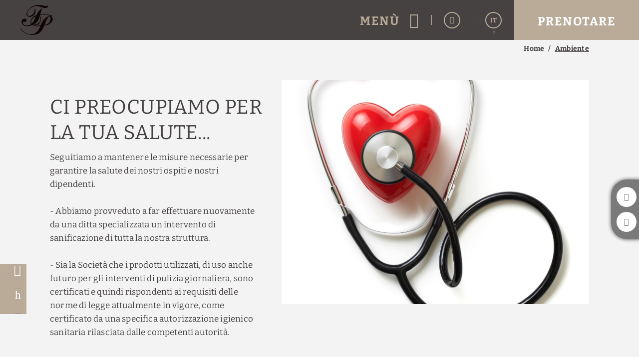

--- FILE ---
content_type: image/svg+xml
request_url: https://www.hoteltempiodipallade.it/templates/cadenas/air/images/hotels/HTPALADE/logo.svg
body_size: 2958
content:
<?xml version="1.0" encoding="UTF-8"?><svg id="a" xmlns="http://www.w3.org/2000/svg" viewBox="0 0 82.37 73.39"><path d="m69.72,1.02c-.18-.02-.5.2-.65.28-.48.24-.94.52-1.42.75-1.03.52-2.15.77-3.3.78-2.33.01-4.65-.99-6.9-1.52-2.25-.53-4.59-.87-6.9-.86-.49,0-.99,0-1.48-.08-.62-.09-1.2-.35-1.83-.38l-4.34.04c-.5-.07-1.08.22-1.57.31-.55.1-1.12.15-1.67.23-1.11.16-2.23.41-3.31.71-2.15.6-4.28,1.62-6.27,2.64-3.57,1.82-6.42,4.75-9.19,7.59-1.37,1.4-2.42,3.08-3.32,4.82-.51.99-.77,1.88-1.01,2.96-.21.92-.54,1.83-.49,2.79.05.93.44,1.89.72,2.77.28.88.74,1.62,1.4,2.26,1.21,1.16,2.77,1.81,4.43,1.98,3.91.38,7.8-.99,10.81-3.48,2.16-1.65,3.49-3.88,4.38-6.4.53-1.84,1-3.6.64-5.51-.34-1.78-.79-3.48-1.46-5.15-.07-.16-.2-.83-.41-.89-.48-.16-.27.57-.21.8.22.85.16,1.66.04,2.53-.24,1.8-.49,3.57-.94,5.33-.54,1.52-1.13,2.89-2.1,4.19-.96,1.29-2.1,2.32-3.27,3.41-.06.05-.12.1-.17.15-.14.04-.22.16-.32.26-1.67,1.23-3.48,2.31-5.59,2.42-1.85.1-3.79.28-5.1-1.28-.63-.75-.63-1.65-.85-2.57-.22-.93-.42-1.75-.15-2.7.49-1.71.56-3.43,1.51-4.98,1.99-3.24,4.87-5.8,7.97-7.95,1.52-1.05,2.95-1.96,4.68-2.64,1.75-.68,3.45-1.16,5.3-1.55,1.89-.39,3.94-.29,5.87-.24,1.94.05,4,.63,5.85,1.18,2.09.73,4.21,1.31,6.33,1.95,2.07.62,4.15,1.41,6.35,1.41,2.06,0,3.94-.02,5.6-1.42,1.44-1.21,2.12-2.91,2.78-4.62-.18-.05-.27-.31-.41-.33Z" style="fill:#0f0404;"/><path d="m76.13,43.98c-.1.05-.05.15-.06.24.06-.05.13-.11.19-.16-.03-.06-.07-.11-.13-.07Z" style="fill:#0f0404;"/><path d="m51.05,49.64s-.1-.04-.13.03c.07.1.11.06.13-.03Z" style="fill:#0f0404;"/><polygon points="41.83 22.9 41.83 22.91 41.83 22.9 41.83 22.9" style="fill:#0f0404;"/><path d="m42.51,21.74c-.14.2-.28.39-.36.62.31-.14.46-.4.36-.62Z" style="fill:#0f0404;"/><path d="m43.62,19.89c-.11.14-.22.27-.27.44.34-.07.41-.18.27-.44Z" style="fill:#0f0404;"/><path d="m41.83,22.9c.29-.03.26-.24.25-.44-.11.13-.19.28-.26.44,0,0,0,0,0,0,0,0,0,0,0,0-.06.05-.1.12-.11.2.14,0,.13-.1.11-.2Z" style="fill:#0f0404;"/><path d="m49.58,25.33c.07-.01.05-.08.06-.12-.08.01-.17.02-.06.12Z" style="fill:#0f0404;"/><path d="m79.63,25.88c.51-.05,1.11.03,1.6-.08.41-.09.67-.4,1.13-.35v-.18c-.4.12-.92-.06-1.35-.07-.64,0-1.28-.02-1.92,0-.58.02-1.16.02-1.73.13-.58.11-1.14.3-1.73.26-.41-.36-1.15-.67-1.64-.93-.54-.28-1.1-.5-1.67-.7-1.3-.46-2.61-.89-3.91-1.37-1.14-.56-2.52-.43-3.75-.61-1.19-.17-2.35-.32-3.54-.43-1.31-.12-2.62.13-3.93.17-1.4.05-2.78.19-4.17.35-.68.07-1.36.14-2.05.1-.1,0-.24.07-.25-.12.07-.19-.05-.35-.05-.54,0-.51.09-1.01.22-1.49.4-1.47.83-2.93,1.27-4.39.26-.85.56-1.69.85-2.53.39-1.03.77-2.06,1.24-3.05.13-.27,1.17-2.01.75-2.25-.08-.04-2.18,1.56-2.41,1.71-.87.59-1.7,1.25-2.41,2.03-2.43,2.35-4.85,5.08-6.42,8.1-.07.06-.12.15-.15.24.14.26.07.37-.27.44-.28.47-.56.94-.83,1.41.1.22-.06.48-.36.62-.05.02-.06.06-.06.1,0,.2.03.41-.25.44.02.1.03.19-.11.2-.43.71-.8,1.57-1.57,1.97-.7.36-1.47.61-2.19.94-1.56.69-3.05,1.52-4.41,2.55-4.8,3.65-7.87,9-7.54,15.12.04.69.17,1.36.48,1.99.15.3.82.98.66,1.28-.11.2-.73.39-.94.5-.34.17-.68.34-1.01.51-.71.35-1.41.71-2.13,1.03-.7.31-1.4.41-2.14.59-.63.15-1.16.43-1.8.54-1.49.24-3.07.48-4.58.39-.9-.03-1.73-.34-2.58-.59-1.55-.57-3.18-2.22-4-3.64-.64-1.12-1.5-3.72-.34-4.78.47-.38,1.16-.72,1.77-.74.66-.02,1.06.49,1.69.57,1.17.15,2.89.28,3.8-.6.74-.72,1.77-2.34,1.48-3.39-.3-1.09-1.09-2.38-2.02-3.05-1.08-.78-2.6-.73-3.87-.65-1.32.08-2.48.43-3.55,1.23-1.94,1.45-3.36,4.72-2.95,7.13.04,1.02.63,2.21,1.01,3.14.4.98.96,1.89,1.64,2.71,1.16,1.39,3,2.95,4.81,3.35.13.2.95.37,1.19.46.43.16,1.06.49,1.53.34,1.73.13,3.44-.06,5.16-.03.78.02,1.5.03,2.25-.23.8-.27,1.49-.29,2.31-.4.71-.1,1.39-.44,2.09-.62.64-.16,1.27-.35,1.88-.58.68-.25,1.32-.63,2.07-.63.7,0,1.45.24,2.12.42,1.44.39,2.85.86,4.36.85,1.44,0,2.84-.27,4.2-.73,1.27-.44,2.68-.87,3.81-1.6,1.16-.74,2.25-1.7,3.18-2.72,1.93-2.1,2.94-4.46,3.81-7.13.42-1.22.64-2.48.69-3.76.02-.42.26-3.5-.13-3.64,0-.56-.08-1.13-.27-1.65-.12-.33-.46-1.17-.84-1.29-1.16-.39-.32,2.57-.23,3.07-.11.42.11,1.09.12,1.54.01.6-.01,1.22-.05,1.82-.07,1.13-.08,2.47-.45,3.56-.23,1.67-1.55,3.36-2.65,4.57-1.19,1.31-2.6,2.38-4.14,3.26-1.4.8-3.15,1.3-4.72,1.67-.79.19-1.59.27-2.4.35-.7.06-1.58.29-2.28.14-1.04-.23-.12-.67.35-.91.7-.36,1.39-.73,2.07-1.12,1.41-.8,2.73-1.73,3.92-2.83,2.53-2.34,4.49-5.11,5.98-8.22,1.49-3.11,2.35-6.47,3.17-9.8-.1-.1-.02-.11.06-.12.19-.44.6-.68.94-.98.1-.06.2-.12.29-.17.13,0,.2-.11.32-.15.76-.24,1.53-.39,2.33-.39,2.34.12,4.6-.57,6.94-.56,1.25,0,2.43.29,3.65.46,1.11.16,2.28.02,3.37.3.86-.03,1.89.58,2.64.95.91.45,1.9.81,2.73,1.41.07.13,0,.22-.1.29-.14.1-.27.21-.41.31-2.58,1.04-5.18,2.32-7.42,3.98-2.15,1.59-4.06,3.5-5.9,5.43-1.79,1.87-3.09,4.09-4.26,6.39-.66,1.3-1.26,2.64-1.88,3.96-.28.6-.56,1.21-.85,1.81-.22.47-.41,1.25-.99,1.41-.02.09-.06.13-.13.03-.12,0-.24.03-.36-.04-1.76-.29-3.66.41-5.3,1.02-1.62.6-3.45.81-4.97,1.64-.84.46-.87,1.34.22,1.01.93-.28,1.81-.7,2.74-.96.91-.26,1.85-.44,2.76-.67.95-.24,1.92-.24,2.88-.39.36-.05.72-.04,1.09-.06.29-.01.51.06.67.32.17.01.31.16.49.19-.18-.04-.31-.18-.49-.19-.71,1.93-1.76,3.72-2.7,5.53-.89,1.71-1.81,3.39-2.95,4.94-2.19,2.98-4.69,5.53-7.9,7.4-.03,0-.07,0-.09.01-1.84,1.03-3.73,1.89-5.84,2.23-.04,0-.08-.02-.12,0-.78.16-1.56.22-2.35.26-1.97-.05-3.9-.32-5.87-.38-.08-.13-.22-.05-.34-.09-.97-.39-1.95-.71-2.97-.93-.94-.2-1.87-.51-2.76-.91-.69-.31-1.34-.7-2.08-.9-1.33-.56-2.54-1.11-3.69-1.99-1.17-.9-2.3-1.85-3.43-2.81-.95-.81-2-1.49-2.86-2.41-.9-.97-1.77-1.98-2.65-2.96-.45-.5-.87-1.03-1.32-1.52-.35-.37-.91-.67-.64.12.41,1.17,1.55,2.28,2.33,3.22,1.59,1.93,3.42,3.55,5.32,5.17,1.92,1.63,4.12,3.13,6.5,3.97,1.4.68,2.74,1.51,4.23,2,.72.23,1.45.36,2.19.5.67.13,1.39.59,2.06.58.77.28,1.79.24,2.61.37.92.15,1.85.25,2.77.37.26,0,.53.05.79.06.97.06,1.94.03,2.9-.07,3.08-.26,6.4-.54,9.35-1.53,2.18-.47,4.26-1.79,6.14-2.93,1.77-1.07,3.27-2.51,4.66-4.02,3.02-3.26,5.19-7.43,6.87-11.52.43-.79.79-1.62,1.19-2.42.46-.91.9-.9,1.87-.92.9-.02,1.87-.04,2.76-.19.83-.15,1.56-.6,2.39-.73,1.76-.26,3.4-.91,4.91-1.87,1.44-.92,2.91-1.78,4.18-2.94,0-.08-.04-.18.06-.24.07-.03.11.02.13.07.05-.05.1-.09.16-.14,1.61-1.6,3.11-3.11,3.98-5.25.44-1.08.8-2.21.92-3.38.11-1.09-.18-2.08-.55-3.1-.36-.99-.67-1.96-1.34-2.8-.35-.44-.7-.87-1.07-1.29-.25-.28-1-.79-1.11-1.15-.3-1.01,1.85-1.01,2.38-1.05Zm-40.96,3.29c-.5,1.45-1.01,2.89-1.53,4.33-1,2.75-2.51,5.44-4.25,7.79-.9,1.22-1.95,2.32-3.14,3.27-.32.26-1.21,1.13-1.66.88-.41-.23-.53-1.7-.53-2.11.26-1.52.26-3.07.66-4.58.37-1.39,1.01-2.71,1.84-3.88,1.59-2.26,4.13-4.11,6.48-5.53.55-.33,2.66-1.75,2.12-.18Zm36.67,5.71c-.32,2.73-1.13,5.53-2.77,7.76-1.87,2.4-4.7,4.31-7.62,5.17-.81.24-1.62.43-2.42.71-.41.14-.99.51-1.27.08-.31-.48.21-1.54.38-1.99.31-.83.64-1.65.98-2.46,1.35-3.26,2.64-6.6,4.36-9.68,1.4-2.52,3.43-5.76,6.42-6.56,1.16.03,1.51,1.95,1.73,2.81.35,1.37.37,2.76.21,4.16Z" style="fill:#0f0404;"/></svg>

--- FILE ---
content_type: text/javascript
request_url: https://www.hoteltempiodipallade.it/templates/cadenas/air/js/scripts.js?_=202504220925
body_size: 30790
content:
//'use strict';

//* INIT GLOBALS *//
// disable animations on resize
var resizeTimer;
window.onresize = function (e) {
  var body = document.getElementsByTagName("BODY")[0];
  body.classList.add("resize-on");
  clearTimeout(resizeTimer);
  resizeTimer = setTimeout(function () {
    body.classList.remove("resize-on");
  }, 250);
};

(function(o,$){
  if( !o || !$ ) return false;
  var $o = $(o);
  $o.ready(function(){
    $o.removeClass('hideBody');
  });
})(document.querySelector('body'),window.jQuery);

(function( o, $, h ){
  if( !o || !$ || !h ) return false;

  var lis = o.querySelectorAll('.fn-listaLink .fn-listaLinkElement'),
  listMenu = o.querySelector('.sta-menus-air_links-wrapper');
  for (var i = 0; i < lis.length; i++) {
    (function( li, $li ){
      
      //enlaces _blank
      var as = li.querySelectorAll('a');
      for (var i = 0; i < as.length; i++) h.enlace_blank( $( as[i] ) );


      if( $li.hasClass('sta-noChild') || !$('.fn-listaLinkHijos .sta-menus-air_links-element',$li).length )
        $('.fn-listaLinkHijos',$li).remove();
      
      if ($li.hasClass("sta-child")) {
        if (!$li.hasClass("sta-link")) {
          $li.addClass("no_link");
          $($li[0].querySelector("a")).removeAttr("href").attr("role", "button");
        }
      }

    })( lis[i], $(lis[i]) );
  };

  //Scroll top
  h.controlTop(o);
  
  // idiomas
  (function ( o2 ) {
    if( !o2 ) return false;
    var input = o2.querySelector('input'),
    body = document.querySelector('body'),
    list = o2.querySelector('.sta-menus-air_languages-list').children,
    listTotal = list.length;

    if( listTotal > 1 ){
      for (var i = list.length - 1; i >= 0; i--) {
        (function( li ) {
          var href1 = $( li.querySelector('a.sta-menus-air_element-btn') ).attr('href').substr(-10),
          href2 = $( li.querySelector('a.sta-menus-air_element-btn') ).attr('href').substr(-6);
          if( href1 == '/index.php' || href2 == '/.html' ){
            li.remove();
            listTotal--;
          };
        })( list[i] );
      };

      if( listTotal > 1 ){
        o2.onclick = function () {
          input.checked = !input.checked;

          //control de z-index for dispo
          input.checked
          ? o.classList.add("sta-indexDispo")
          : o.classList.remove("sta-indexDispo");
          

          if (window.innerWidth < 1280) {
            if (!o.querySelector('.sta-menus-air_nav-links').classList.contains('fn-open')) {
              if ( body.classList.contains('noscroll')) {
                body.classList.remove('noscroll');
              } else {
                body.classList.add('noscroll');
              }
            } else {
              o.querySelector('.sta-menus-air_nav-links').classList.remove('fn-open');
              o.classList.remove('sta-openMenu');
              o.querySelector('.sta-menus-air_nav-btns-element.js-toggle-menu').classList.remove('fn-close');
            }
          } else {
            if (o.querySelector('.sta-menus-air_nav-links').classList.contains('fn-open')) {
              body.classList.add('noscroll');
            } else {
              body.classList.remove('noscroll');
            }
          }
        };

        //add idioma in menu
        if( window.innerWidth <= 500 ){
          var $btn = $('<div></div>',{class:'sta-menus-air_links-element-wrapper'})
          .append( $('<p></p>',{class:'sta-menus-air_links-element-text'}).text( $(o2).data('text-menu') ) ),
          $li = $('<li></li>',{class:'sta-menus-air_links-element sta-idiomasMenu js-menu-placeholder fn-listaLinkElement'}).append( $btn );
  
          $(listMenu).append( $li );
          $btn.click(function(){
            o2.click();
          });
        }

      } else {
        o2.classList.add('sta-notIdiomas')
      };
    } else {
      o2.classList.add('sta-notIdiomas');
    };

  })( o.querySelector('.sta-menus-air_nav-morebtns-element.sta-lang') );

  //telefonos
  (function( o2,seo ){
    if( !o2 || !seo || !seo.hotel ) return false;

    var bTel = false,
    $lista = $( o2.querySelector('.sta-menus-air_morebtns-element-hover') );

    if( seo.hotel.tel && seo.hotel.tel.trim() ){
      $lista.append( $('<a></a>',{id: 'td-d1-telefonosuperior-03', href : 'tel:' + seo.hotel.tel.replace(/\s/g,'') }).text( seo.hotel.textTel ? seo.hotel.textTel : seo.hotel.tel ) );
      bTel = true;
    }
    if( seo.hotel.tel2 && seo.hotel.tel2.trim() ){
      $lista.append( $('<a></a>',{id: 'td-d1-telefonosuperior-04', href : 'tel:' + seo.hotel.tel2.replace(/\s/g,'') }).text( seo.hotel.text2Tel ? seo.hotel.text2Tel : seo.hotel.tel2 ) );
      bTel = true;
    }
    if( seo.hotel.whatsapp && seo.hotel.whatsapp.trim() ){
      $lista.append( $('<a></a>',{id: 'td-d1-telefonosuperior-05', target:'_blank', href:'https://api.whatsapp.com/send/?phone=' + seo.hotel.whatsapp.replace(/\s/g,'') + '&text&app_absent=0' }).text( '+' + seo.hotel.whatsapp ).addClass('sta-whatsapp') );
      bTel = true;
    }
    if( !bTel ) o2.remove();

  })( o.querySelector('.sta-menus-air_nav-morebtns-element.sta-tels'), window.dataSeo );

  // function check menu reserva existe
  var bookBtn = o.querySelectorAll('.sta-scroll-book'),
    menu = o.querySelector('.sta-menus-air_nav-btns-element.js-toggle-menu'),
    menuDiv = o.querySelector('.sta-main-links'),
    body = document.querySelector('body');

  if (bookBtn && menu && menuDiv) {

    for (var i = 0; i < bookBtn.length; i++) {
      (function(btn){

        btn.addEventListener('click', function () {
          var clase = 'fn-open',
            clase2 = 'fn-close',
            clase3 = 'noscroll';
    
          if (menuDiv.classList.contains(clase)) {
            menuDiv.classList.remove(clase);
          }
          if (menu && menu.classList.contains(clase2)) {
            menu.classList.remove(clase2);
          }
          if (body.classList.contains(clase3)) {
            body.classList.remove(clase3);
          }
        });

      })(bookBtn[i])
      
    }

  }

})(document.querySelector('.tgl-menus-air'), window.jQuery, window.hotusa && hotusa());

// create datos estructurados ld+json Hotel
var crearDatosExtructurados = (function(datos) {
  if( datos ){
    function crearDatos(src){
      if( !creado ){
        creado = true;
        dataSeo.imgFirst = src;
        _tmp.image = src;
        var script = document.createElement('script');
        script.type = "application/ld+json";
        script.title = "Hotel";
        script.innerHTML = JSON.stringify(_tmp);
        $('head').append(script);
        crearDatosExtructurados = false;
      };
    };
    var creado = false,
    _tmp = {
      "@context"  : "http://www.schema.org",
      "@type"     : "Hotel",
      name        : datos.hotel.name,
      url         : datos.hotel.url,
      logo        : datos.favicon,
      image       : null,
      description : datos.metaHome,
      address     : {
        "@type"         : "PostalAddress",
        streetAddress   : datos.hotel.address,
        addressLocality : datos.hotel.city,
        postalCode      : datos.hotel.cp,
        addressCountry  : datos.hotel.country
      },
      geo         : {
        "@type"   : "GeoCoordinates",
        latitude  : datos.hotel.coord.lat,
        longitude : datos.hotel.coord.log
      },
      priceRange      : datos.seo.text1,
      telephone       : datos.hotel.tel,
      faxNumber       : datos.hotel.fax,
      email           : datos.hotel.mail
    };
    if( datos.seo.text2.trim() ) _tmp.openingHours = datos.seo.text2;
    if( datos.opinions.nota && datos.opinions.count ) _tmp.aggregateRating = {
      "@type" : "AggregateRating",
      ratingValue : datos.opinions.nota,
      reviewCount : datos.opinions.count,
      bestRating  : datos.opinions.max,
      worstRating : datos.opinions.min
    };
    return crearDatos;
  } else {
    return false;
  };
})(window.dataSeo);

//create html galleryV1
(function( o, $, json, h ){
  if( !o || !$ || !json || !h ) return false;

  var createImg = function( obj ){
    var alt = obj.text ? nameHotel + obj.text : nameHotel + obj.zone + ' '+ (obj.posi+1),
    str = '<div class="sta-gallery-air_mosaic-element" data-zone="' + obj.zone + '">' +
      '<div class="sta-gallery-air_mosaic-element-wrapper">' +
        '<a href="'+obj.imgG+'" aria-label="'+alt+'" data-lightbox="all">' +
          '<div class="sta-gallery-air_mosaic-multimedia">' +
            '<figure class="sta-gallery-air_mosaic-photo" data-lazyimg="'+obj.imgP+'" role="img" aria-label=""></figure>' +
          '</div>' +
          '<div class="sta-gallery-air_mosaic-info">';
          if( obj.text ) str+= '<p class="sta-gallery-air_mosaic-info-title">' + obj.text + '</p>';
          str += '<i class="sta-gallery-air_mosaic-info-icon icon-zoom"></i>' +
          '</div>' +
        '</a>' +
      '</div>' +
    '</div>';
    return str;
  },
  nameHotel = window.dataSeo && dataSeo.hotel && dataSeo.hotel.name && dataSeo.hotel.name.trim() ? dataSeo.hotel.name.trim() + ' - ' : '',
  $content = $( o.querySelector('.sta-gallery-air_mosaic-list') );

  //multigalery
  for (var i = 0; i < json.length; i++) {
    (function(zona, nameZone){
      for (var i2 = 0; i2 < zona.photos.length; i2++) {
        $content.append( createImg( { zone : nameZone, imgG : zona.photos[i2].url, imgP : zona.photos[i2].url, text : zona.photos[i2].name, posi:i2 } ) );
      };
    })( json[i], encodeURI(json[i].name) );
  };

  loadScript('/templates/cadenas/air/js/gallery.min.js',new Function);

})( document.querySelector('.fn-galleryV1'), window.jQuery, window.json_multiGalerias, window.hotusa && hotusa() );

//create html galleryV2
(function( o, $, json, h ){
  if( !o || !$ || !json || !h ) return false;

  $('main').addClass('sta-init-space');

  var createImg = function( obj ){
    var alt = obj.text ? nameHotel + obj.text : nameHotel + obj.zone + ' '+ (obj.posi+1),
    str = '<div class="sta-gallery-air_sideboard-element" tabindex="0">' +
      '<div class="sta-gallery-air_sideboard-element-wrapper">' +
        '<a href="'+obj.imgG+'" aria-label="'+alt+'" data-lightbox="' + obj.zone + '">' +
          '<figure class="sta-gallery-air_sideboard-element-photo" data-lazyimg="'+obj.imgP+'" role="img" aria-label=""></figure>' +
        '</a>' +
      '</div>' +
    '</div>';
    return str;
  },
  nameHotel = window.dataSeo && dataSeo.hotel && dataSeo.hotel.name && dataSeo.hotel.name.trim() ? dataSeo.hotel.name.trim() + ' - ' : '',
  $clone = $( o.querySelector('.sta-bckp') ).clone().removeClass('sta-bckp'),
  $content = $( o.querySelector('.sta-gallery-air_highlights') );

  $( o.querySelector('.sta-bckp') ).remove();

  //evitar bug de slick
  (function() {
    var arr = [];
    for (var i = 0; i < json.length; i++) {
      if(json.length && json[i].photos.length){
        while (json[i].photos.length < 7) {
          json[i].photos = json[i].photos.concat( json[i].photos );
        }
      } else {
        arr.push(json[i]);
      }
    }
    for (var i2 = 0; i2 < arr.length; i2++) json.splice( json.indexOf(arr[i2]) , 1);
  })();

  //multigalery
  for (var i = 0; i < json.length; i++) {
    (function( zona ){
      var $html = $clone.clone();
      if( zona.id ) $html.addClass('scroll-anchor_'+zona.id);
      $('.sta-gallery-air_sideboard-header-title',$html).text( zona.name ),
      $contentImg = $('.sta-gallery-air_sideboard-list-container',$html);

      for (var i2 = 0; i2 < zona.photos.length; i2++) {
        $contentImg.append( createImg( { zone : encodeURI( zona.name ), imgG : zona.photos[i2].url, imgP : zona.photos[i2].url, text : zona.photos[i2].name, posi:i2 } ) );
      };

      $content.append( $html );
    })( json[i] );
  };

  loadScript('/templates/cadenas/air/js/gallery.js',new Function);

})( document.querySelector('.fn-galleryV2'), window.jQuery, window.json_multiGalerias, window.hotusa && hotusa() );

//create html galleryV3
(function( o, $, json, h ){
  if( !o || !$ || !json || !h ) return false;

  $( document.querySelector('.tgl-internbar-air') ).addClass('sta-desktop-static');

  var createImg = function( obj ){
    var alt = obj.text ? nameHotel + obj.text : nameHotel + obj.zone + ' '+ (obj.posi+1),
    str = '<div class="sta-gallery-air_sideboard-element" tabindex="0" data-zone="' + obj.zone + '">' +
      '<div class="sta-gallery-air_sideboard-element-wrapper">' +
        '<a href="'+obj.imgG+'" aria-label="'+alt+'" data-lightbox="all">' +
          '<figure class="sta-gallery-air_sideboard-element-photo" data-lazyimg="'+obj.imgP+'" role="img" aria-label=""></figure>' +
        '</a>' +
      '</div>' +
    '</div>';
    return str;
  },
  nameHotel = window.dataSeo && dataSeo.hotel && dataSeo.hotel.name && dataSeo.hotel.name.trim() ? dataSeo.hotel.name.trim() + ' - ' : '',
  $content = $( o.querySelector('.sta-gallery-air_sideboard-list-container') );

  //multigalery
  for (var i = 0; i < json.length; i++) {
    (function(zona, nameZone){
      for (var i2 = 0; i2 < zona.photos.length; i2++) {
        $content.append( createImg( { zone : nameZone, imgG : zona.photos[i2].url, imgP : zona.photos[i2].url, text : zona.photos[i2].name,posi:i2 } ) );
      };
    })( json[i], encodeURI(json[i].name) );
  };

  loadScript('/templates/cadenas/air/js/gallery.min.js',new Function);

})( document.querySelector('.fn-galleryV3'), window.jQuery, window.json_multiGalerias, window.hotusa && hotusa() );

//create html internbar in gallery
(function( o, $, json ){
  if( !o || !$ || !json ) return false;

  var $o = $(o),
  createLi = function(obj){
    //obj = {text : "Habitacion", zone : "room", video:"asda"}

    if( obj.zone ) return '<div class="sta-internbar-air_links-element js-filter-gallery" data-zone_selector="' + obj.zone + '" role="button" tabindex="0"><h2 class="sta-internbar-air_element-text">' + obj.text + '</h2></div>';
    if( obj.video ) return '<div class="sta-internbar-air_links-element js-video-gallery" data-video="https://www.youtube.com/embed/' + obj.video + '" role="button" tabindex="0"><h2 class="sta-internbar-air_element-text">' + copyVideo + '</h2></div>';
    if( obj.videoW ) return '<div class="sta-internbar-air_links-element js-video-gallery" data-video="https://fast.wistia.net/embed/iframe/' + obj.videoW + '" role="button" tabindex="0"><h2 class="sta-internbar-air_element-text">' + copyVideo + '</h2></div>';
  },
  $contentLinks = $( o.querySelector('.sta-internbar-air_links') ),
  copyVideo = $o.data('traduvideo');

  for (var i = 0; i < json.length; i++) {
    if( json_multiGalerias[i].video || json_multiGalerias[i].videoW ){
      $contentLinks.append( createLi( { video : json_multiGalerias[i].video, videoW : json_multiGalerias[i].videoW } ) );
    } else {
      $contentLinks.append( createLi( { text : json[i].name, zone : encodeURI(json_multiGalerias[i].name) } ) );
    }
  };

  $o.removeClass('staOculto');

})( document.querySelector('.fn-internbarGallery'), window.jQuery, window.json_multiGalerias );

//create html carrusel
(function( json, $ ){
  if( !json || !$ ) return false;
  var createDivs = function( arr ){
    var str = '';
    for (var i = 0; i < arr.length; i++) {
      str += "<div class='sta-carousel-air_multimedia-element'>" +
        "<figure class='sta-carousel-air_multimedia-photo' role='img' aria-label='' data-lazyimg='" + arr[i].url + "'></figure>" +
      "</div>";
    };
    return str;
  }
  for (var i = 0; i < json.length; i++) {
    (function( elem ){
      var $o = $( document.querySelectorAll('.'+elem.o) );
      if( !$o.length || !elem.imgs.length ) return false;
      $o.html( createDivs(elem.imgs) );
    })( json[i] );
  };
})( window.json_carrusel, window.jQuery );

//create html slate lineal
(function( json, $ ){
  if( !json || !$ ) return false;
  var createDivs = function( arr, galleryID ){
    var str = '',
    alt = window.dataSeo && dataSeo.hotel && dataSeo.hotel.name && dataSeo.hotel.name.trim() ? (dataSeo.hotel.name.trim() + ' - ') : '';
    alt += 'Gallery ';

    for (var i = 0; i < arr.length; i++) {
      str += "<div class='sta-slate-air_element'>"
        + "<div class='sta-slate-air_element-box'>"
          + "<a href='"+arr[i].url+"' aria-label='"+alt+(i+1)+ "' data-lightbox='gallery"+galleryID+"'>"
            + "<div class='sta-slate-air_element-multimedia'>"
              + "<figure class='sta-slate-air_multimedia-photo' role='img' aria-label='' data-lazyimg='"+arr[i].url+"'></figure>"
            +" </div>"
          + "<div class='sta-slate-air_element-info'>";

      if( arr[i].name && arr[i].name.trim() ) str += "<p class='sta-slate-air_info-title'>"+arr[i].name+"</p>";
      
      str += "</div></a></div></div>";
    };
    return str;
  }
  for (var i = 0; i < json.length; i++) {
    (function( elem ){
      var $o = $( document.querySelectorAll('.'+elem.o) );
      if( !$o.length || !elem.imgs.length ) return false;
      $o.html( createDivs(elem.imgs, elem.o.split('_')[1]) );
    })( json[i] );
  };
})( window.json_slateLineal, window.jQuery );

//create html slate Cuadrado
(function( json, $ ){
  if( !json || !$ ) return false;
  var createDivs = function( arr, isOnePerSlide ){
    var str = '',
    alt = window.dataSeo && dataSeo.hotel && dataSeo.hotel.name && dataSeo.hotel.name.trim() ? (dataSeo.hotel.name.trim() + ' - ') : '',
    initColumn = true,
    par = false,
    resto = arr.length % 2,
    isMobile = window.innerWidth < 769; // Detectar móvil
    alt += 'Gallery ';

    for (var i = 0; i < arr.length; i++) {

      // Si tiene clase sta-one Y es móvil, cada imagen es un slide individual
      if( isOnePerSlide && isMobile ){
        str += "<div class='sta-slate-air_element sta-mobile-single'>";
        str += "<div class='sta-slate-air_element-box'>";
      } else {
        // En desktop/tablet o sin sta-one, agrupar de 2 en 2
        if( initColumn && par ){
          par = false;
          str += "<div class='sta-slate-air_element sta-impar'>"
        } else if( initColumn ){
          par = true;
          str += "<div class='sta-slate-air_element sta-par'>";
        };

        //last
        if( arr.length-1 == i && !!resto ) str += "<div class='sta-slate-air_element-box sta-lastImage_"+resto+"'>";
        //default
        else str += "<div class='sta-slate-air_element-box'>";
      }

      str += "<a href='"+arr[i].url+"' aria-label='"+alt+(i+1)+ "' data-lightbox='gallery2'>"
        + "<div class='sta-slate-air_element-multimedia'>"
          + "<figure class='sta-slate-air_multimedia-photo' role='img' aria-label='' data-lazyimg='"+arr[i].url+"'></figure>"
        + "</div>"
        + "<div class='sta-slate-air_element-info'>";

      if( arr[i].name && arr[i].name.trim() ) str += "<p class='sta-slate-air_info-title'>"+arr[i].name+"</p>";

      str += "</div></a></div>";

      // Cerrar el elemento
      if( isOnePerSlide && isMobile ){
        str += "</div>";
      } else {
        if( !initColumn ) str += "</div>";
        initColumn = !initColumn;
      }
    };

    if( !(isOnePerSlide && isMobile) && initColumn ) str += "</div>";

    return str;
  }
  for (var i = 0; i < json.length; i++) {
    (function( elem ){
      var $o = $( document.querySelectorAll('.'+elem.o) );
      if( !$o.length || !elem.imgs.length ) return false;
      // Detectar si el contenedor padre tiene la clase sta-one
      var hasStaOne = $o.closest('.sta-one').length > 0;
      $o.html( createDivs(elem.imgs, hasStaOne) );
    })( json[i] );
  };
})( window.json_slateCuadrado, window.jQuery );



//create html slate Mosaico
(function( json,$ ){
  if( !json || !$ ) return false;
  var createDivs = function( arr , galleryID){
    var str = '',
    alt = window.dataSeo && dataSeo.hotel && dataSeo.hotel.name && dataSeo.hotel.name.trim() ? (dataSeo.hotel.name.trim() + ' - ') : '',
    initColumn = true,
    resto = arr.length % 3,
    par = false,
    endColumn = false;
    alt += 'Gallery ';

    for (var i = 0; i < arr.length; i++) {
      initColumn = i % 3 == 0;
      endColumn = (i+1) % 3 == 0;

      if( initColumn && par ){
        par = false;
        str += "<div class='sta-slate-air_element sta-impar'>"
      } else if( initColumn ){
        par = true;
        str += "<div class='sta-slate-air_element sta-par'>";
      };

      //last
      if( arr.length-1 == i && !!resto ) str += "<div class='sta-slate-air_element-box sta-lastImage_"+resto+"'>";
      //penultimate
      else if( arr.length-2 == i && !!resto ) str += "<div class='sta-slate-air_element-box sta-penulImage_"+resto+"'>";
      //default
      else str += "<div class='sta-slate-air_element-box'>";

      str += "<a href='" + arr[i].url + "' aria-label='" + alt + (i + 1) +
      "' data-lightbox='gallery"+galleryID+"'>"
      + "<div class='sta-slate-air_element-multimedia'>"
      + "<figure class='sta-slate-air_multimedia-photo' role='img' aria-label='' data-lazyimg='" + arr[i].url + "'></figure>"
      + "</div>"
      + "<div class='sta-slate-air_element-info'>";

      if( arr[i].name && arr[i].name.trim() ) str += "<p class='sta-slate-air_info-title'>"+arr[i].name+"</p>";

      str += "</div></a></div>";

      if( endColumn ) str += "</div>";

    };

    if( endColumn ) str += "</div>";

    return str;
  }
  for (var i = 0; i < json.length; i++) {
    (function( elem ){
      var $o = $( document.querySelectorAll('.'+elem.o) );
      if( !$o.length || !elem.imgs.length ) return false;
      $o.html( createDivs(elem.imgs, elem.o.split('_')[1]) );
    })( json[i] );
  };
})( window.json_slateMosaico, window.jQuery );



var putCoverArrow =(function(cover, alertas, $){
  if( !cover || !$ ) return new Function();
  //altura alertas
  return function(){
    var h_total = (window.innerWidth < 1024) ? 70 : 0;
    // if(!alertas.length) return h_total; 
    for (var i = 0; i < alertas.length; i++){
      if($(alertas[i]).css('display') !== 'none'){
        h_total += $(alertas[i]).outerHeight();
      }
    }
    //damos altura
    $(cover).css('min-height','calc(100vh - ' + h_total + 'px)');
  };
  
})( document.querySelector('.tgl-cover-air'), document.querySelectorAll('.tgl-avisos-air'), window.jQuery );

(function ( o,m,$ ) {
  if( !o || !m || !$ ) return false;

  $(m).addClass('sta-logoOff_top');
  
})( document.querySelector('.tgl-cover-air.sta-logo_center'), document.querySelector('.tgl-menus-air.sta-logo-center'), window.jQuery );

//class with internabar
(function( o, m, $){
  if( !o || !m || !$ ) return false;

  if( !o.querySelector('.sta-internbar-air_links .sta-internbar-air_links-element') ){
    o.remove()
    return false;
  };

  // $(m).addClass('sta-init-space sta-internbar-space-responsive');
})( document.querySelector('.tgl-internbar-air'), document.querySelector('main'), window.jQuery );

//first module
(function( m, $){

  var arr = [
    'main.global-container > .tgl-breadcrumbs-air:nth-child(2)',
    'main.global-container > .tgl-devicesheader-air:nth-child(2) + .tgl-breadcrumbs-air',
    'main.global-container > .tgl-intro-air:nth-child(2)',
    'main.global-container > .tgl-devicesheader-air:nth-child(2) + .tgl-intro-air',
    'main.global-container > .tgl-cardpage-air:nth-child(2)',
    'main.global-container > .tgl-devicesheader-air:nth-child(2) + .tgl-cardpage-air',
    'main.global-container > .tgl-carousel-air:nth-child(2)',
    'main.global-container > .tgl-devicesheader-air:nth-child(2) + .tgl-carousel-air',
    'main.global-container > .tgl-enginepage-air:nth-child(2)',
    'main.global-container > .tgl-devicesheader-air:nth-child(2) + .tgl-enginepage-air',
    'main.global-container > .tgl-internbar-air:nth-child(2)',
    'main.global-container > .tgl-devicesheader-air:nth-child(2) + .tgl-internbar-air',
    'main.global-container > .linkComprarBonos:nth-child(2)',
    'main.global-container > .tgl-devicesheader-air:nth-child(2) + .linkComprarBonos',
    'main.global-container > .tgl-bonoForm:nth-child(2)',
    'main.global-container > .tgl-devicesheader-air:nth-child(2) + .tgl-bonoForm',
    'main.global-container > .tgl-bonoConfirm:nth-child(2)',
    'main.global-container > .tgl-devicesheader-air:nth-child(2) + .tgl-bonoConfirm',
    'main.global-container > .tpl-voucher-confirmation:nth-child(2)',
    'main.global-container > .tgl-devicesheader-air:nth-child(2) + .tpl-voucher-confirmation',
    'main.global-container > .tgl-motor-air:nth-child(2)',
    'main.global-container > .tgl-devicesheader-air:nth-child(2) + .tgl-motor-air',
    'main.global-container > .tgl-missingYou:nth-child(2)',
    'main.global-container > .tgl-devicesheader-air:nth-child(2) + .tgl-missingYou'
  ];

  if( !document.querySelector( arr.join(',') ) || !m || !$ ) return false;

  $(m).addClass('sta-init-space');

})( document.querySelector('main.global-container'), window.jQuery );

// regular tamaño de small footer
(function(m, f){
  if(!m || !f ) return false;

  var minHeight = function(){
    m.style.minHeight = 'calc(100vh - ' + f.clientHeight + 'px)';
  };
  
  minHeight();
  window.addEventListener('resize', minHeight);

})( document.querySelector('main'), document.querySelector('footer') );

// cardpage
(function( a, $){
  if( !a.length || !$ ) return false;

  var ev = function(o){

    var classNotImg = $(o).hasClass('sta-notImg'),
    imgCont = o.querySelector('.sta-cardpage-air_multimedia'),
    img = $( imgCont.querySelector('.sta-cardpage-air_multimedia-photo') ).data('lazyimg'),
    cert = o.querySelector('.sta-cardpage-air_certificates'),
    timeInput = o.querySelector('.sta-input input[type=time]'),
    dateInput = o.querySelector('.sta-input input[type=date]');

    if( classNotImg || !img ){
      imgCont.remove();
      $(o).addClass('sta-notImg');
    };
    
    if( !cert ) return false;
    
    var cert_child = cert.querySelectorAll('.sta-cardpage-air_certificates-element');
    for (var i = 0; i < cert_child.length; i++) {
      (function( elem ){
        var $a = $(elem.querySelector('a'));
        if( !$a.attr('href').trim() ) $( elem ).html( $a.html() );
      })( cert_child[i] );
    };
    if( timeInput ){
      timeInput.addEventListener('focus', function(){
        this.showPicker();
      },false);
    }
    if( dateInput ){
      dateInput.addEventListener('focus', function(){
        this.showPicker();
      },false);
    }
  };

  for (var i = 0; i < a.length; i++) ev(a[i]);

})( document.querySelectorAll('.tgl-cardpage-air'), window.jQuery );


//formJson
(function (form, h, array) {
  if (!form || !h) return false;

  if (!Array.isArray(array) || !array.length) {
    console.trace('ERROR: Json is not defined', array);
    return false;
  }

var valid = function () {
  var send = true,
    e_empty = false,
    e_mail = false,
    e_poli = false;

  obj.error.o.textContent = '';
  obj.error.o.classList.remove('invalid', 'ok');

  //obligatorios
  for (var i = 0; i < obj.oblig.length; i++) {
    if (!obj.oblig[i].value.trim()) {
      obj.oblig[i].parentElement.classList.add('invalid')
      send = false;
      e_empty = true;
    } else {
      obj.oblig[i].parentElement.classList.remove('invalid');
    }
  };

  //emails
  for (var i = 0; i < obj.emails.length; i++) {
    if (!h.mail(obj.emails[i].value.trim())) {
      obj.emails[i].parentElement.classList.add('invalid')
      send = false;
      e_mail = true;
    } else {
      obj.emails[i].parentElement.classList.remove('invalid')
    }
  }

  //politic
  if (!obj.politic.checked) {
    obj.politic.parentElement.classList.add('invalid')
    send = false;
    e_poli = true;
  } else {
    obj.politic.parentElement.classList.remove('invalid')
  };

  if (e_empty) obj.error.o.appendChild(obj.error.empty);
  if (e_mail) obj.error.o.appendChild(obj.error.mail);
  if (e_poli) obj.error.o.appendChild(obj.error.poli);

  if (!send) {
    obj.error.o.classList.add('sta-error', 'sta-cardpage-air_warning-text');
    obj.error.o.classList.remove('fn-hide');
    processEnvio = false;
  }

  return send;

},
  enviar = function () {
    var datos = {
      d: {
        hotel: window.dataSeo && dataSeo.hotel && dataSeo.hotel.name ? dataSeo.hotel.name : '',
        url: location.origin + location.pathname,
        text: '',
        personal_inf: null
      }
    };

    if (window.getComputedStyle(obj.personalInf.parentElement).display == 'none') {
      datos.d.personal_inf = 'Not available';
    } else {
      datos.d.personal_inf = obj.personalInf.checked ? 'yes' : 'no';
    }


    for (var i = 0; i < obj.allElements.length; i++) {
      datos.d.text += '<b>' + obj.allElements[i].text + ' : </b>' + obj.allElements[i].o.value;
      if (i < obj.allElements.length - 1) datos.d.text += '<br>';
    }
    if (recaptcha) {
      grecaptcha.ready(function () {
        grecaptcha.execute(recaptcha, { action: 'sendForm' }).then(function (token) {
          ajax(datos);
        });
      });
    } else {
      ajax(datos);
    };
  },
  ajax = function (datos) {
    var _tmp = {
      url: url,
      data: JSON.stringify(datos),
      type: 'POST',
      success: function (e) {
        if (e === "OK") {
          obj.error.o.appendChild(obj.error.ok);
          obj.error.o.classList.add('sta-cardpage-air_done-text');
          obj.error.o.classList.remove('fn-hide');
          //reset
          form.reset();
        }
        processEnvio = false;
      },
      error: function (e) {
        console.trace('ERROR: Fail form', e);
        processEnvio = false;
      }
    };
    h.ajax(_tmp);
  },
  // event 
  eventInputTextarea = function (elem, email, divInput) {
    elem.addEventListener("change", function () {
      var val = this.value.trim();
      email && !h.mail(val) || !val
        ? divInput.classList.add('invalid')
        : divInput.classList.remove('invalid');
    });
  },

  recaptcha = form.dataset.recaptcha,
  url = (function (pathname) {
    if (pathname.slice(-1) == '/') return pathname + 'form.html';
    return pathname.replace('.html', '/form.html')
  })(window.location.pathname),
  processEnvio = false,
  obj = {
    politic: form.policy,
    personalInf: form.acept_mail,
    allElements: [],
    oblig: [],
    emails: [],
    error: {
      o: form.querySelector('ul.sta-error'),
      empty: document.createElement('li'),
      mail: document.createElement('li'),
      ok: document.createElement('li'),
      poli: document.createElement('li')
    }
  };
  (function () {
    obj.error.empty.innerText = form.copyEmpty.value;
    obj.error.mail.innerText = form.copyEmail.value;
    obj.error.poli.innerText = form.copyPoliticas.value;
    obj.error.ok.innerText = form.copyOk.value;
  })();

  (function (insert) {
    for (var i = 0; i < array.length; i++) {
      (function (_obj) {
        var divPrins = document.createElement('div'),
          divInput = document.createElement('div'),
          elem;

        divPrins.className = 'sta-cardpage-air_form-element';

        if (_obj.type === 'textarea') {
          elem = document.createElement('textarea');
          elem.className = 'sta-textarea-field textColor textGC';
          divInput.className = 'sta-textarea';

        } else {
          elem = document.createElement('input');
          elem.className = 'sta-input-field textColor textGC';
          elem.type = _obj.type ? _obj.type : 'text';

          switch (_obj.type) {
            case 'date':
              elem.max = _obj.max ? _obj.max : '2123-12-31';
              elem.min = _obj.min ? _obj.min : '1823-12-31';
              elem.addEventListener('focus', function () {
                this.showPicker();
              });
              break;
            case 'time':
              elem.addEventListener('focus', function () {
                this.showPicker();
              });
              break;
            case 'email':
              obj.emails.push(elem);
              break;
          }
          divInput.className = _obj.class ? 'sta-input ' + _obj.class : 'sta-input';
        }

        if (_obj.type == 'date' || _obj.type == 'time') {
          var span = document.createElement('span');
          span.className = 'sta-time';
          span.setAttribute('data-text', _obj.text);
          if (_obj.oblig) span.dataset.text = _obj.text + '*'
          divInput.append(span);
        }
        if (_obj.text) {
          elem.placeholder = _obj.oblig ? _obj.text + '*' : _obj.text;
        }
        divInput.append(elem);
        divPrins.append(divInput);
        insert.append(divPrins);

        obj.allElements.push({ o: elem, text: _obj.text })
        if (_obj.oblig) {
          obj.oblig.push(elem);
          elem.required = true;
          eventInputTextarea(elem, _obj.type == 'email', divInput);
        }

      })(array[i]);
    }

  })(document.querySelector('.sta-cardpage-air_list'))


  form.addEventListener('submit', function (event) {
    event.preventDefault();

    if (processEnvio) return false;

    processEnvio = true;
    if (valid()) enviar();
  }, false);

  if (recaptcha) h.cargaScrollAuto({ obj: form }, function () {
    h.cargarFicheroJS('https://www.google.com/recaptcha/api.js?render=' + recaptcha);
  });


})(document.querySelector('.formJson'), window.hotusa && hotusa(), window.formJson);


//class ventajas resto
(function( a, $, h ){
  if( !a.length || !$ || !h ) return false;

  var ev = function (o) {
    var n = o.querySelectorAll('.advice-list .advice-list-element').length,
    a = o.querySelectorAll('.sta-advice-air_enlace');

    switch (n) {
      case 1:
      case 2:
      case 3:
      case 4:
        $(o).addClass('sta-exact_'+n);
        break;
        
      default:

        if( n % 4 == 0 ){
          $(o).addClass('sta-exact_4');
        } else if( n % 3 == 0 ){
          $(o).addClass('sta-exact_3');
        } else if( n % 4 > n % 3 ) {
          $(o).addClass('sta-exact_4')
        } else {
          $(o).addClass('sta-exact_3');
        }

        break;
    };

    for (var i = 0; i < a.length; i++) {
      h.enlace_blank( $( a[i] ) );
    }
  };

  for(var i = 0; i < a.length; i++) ev( a[i] );

})( document.querySelectorAll('.tgl-advice-air'), window.jQuery, window.hotusa && hotusa() );

//enlaces pdfs in intro
(function( o,$,h ){
  if( !o || !$ || !h ) return false;

  var a = o.querySelector('.sta-intro-air_btn');
  if( a ) h.enlace_blank( $(a) );
})( document.querySelector('.tgl-intro-air'), window.jQuery, window.hotusa && hotusa() );

//enlaces pdfs in carousels
(function( a,$,h ){
  if( !a.length || !$ || !h ) return false;

  var ev = function (o) {
    var as = o.querySelectorAll('.sta-carousel-air_info-btn,.sta-btn-moreinfo');
    for (var i = 0; i < as.length; i++) h.enlace_blank( $(as[i]) );
  };

  for (var i = 0; i < a.length; i++) ev(a[i]);

  h.cargaScrollAuto({ obj : a[0],dual:true}, function(){
    var link = document.createElement('link');
    link.rel = "stylesheet";
    link.href = "/css/style_icons_services_banderas.min.css";
    $('head').append(link);
  });

})( document.querySelectorAll('.tgl-carousel-air'), window.jQuery, window.hotusa && hotusa() );

//enlaces pdf footer
(function( o,$,h ){
  if( !o || !$ || !h ) return false;

  var as = o.querySelectorAll('.sta-staticfoot-air_element-wrapper');

  for (var i = 0; i < as.length; i++) h.enlace_blank( $( as[i] ) );

})( document.querySelector('.tgl-staticfoot-air'), window.jQuery, window.hotusa && hotusa() );

//mapaweb
(function( o,$,h ) {
  if( !o || !$ || !h ) return false;
  var elems = o.querySelector('.sta-cardpage-air_dropdowns').children;

  for (var i = elems.length-1; i >= 0; i--)
    if( elems[i].querySelector('a').href.slice(0,10) == "javascript" ) elems[i].remove();

})( document.querySelector('.tgl-cardpage-air.sta-mapaweb'), window.jQuery, window.hotusa && hotusa() );

//open cookies
(function(a,inp,conf,$){
  if( !a.length || !inp || !conf || !$ ) return false;
  var $scroll = $('html'),
  open = function(){
    inp.checked = false;
    $scroll.addClass('sta-noScroll')
  },
  ev = function( $b ){
    var boo = $b.hasClass('fn-confCookies');
    $b.click(function(e){
      e.preventDefault();
      conf.checked = boo;
      open();
    });
  };

  for (let i = 0; i < a.length; i++) ev( $(a[i]) );

})( document.querySelectorAll('.fn-openCookies'), document.getElementById('sta-cookies'), document.getElementById('sta-cookies_config'), window.jQuery );

(function( a,$,h ) {
  if( !a.length || !$ || !h ) return false;

  var dom = location.origin + location.pathname,
  controlA = function ($a,remove) {
    if( $a.attr('href') == dom ) remove.remove();
  },
  controlPrice = function( content, $o ){
    if( content && content.textContent.trim().length > 7 ){
      $o.addClass('sta-priceSmall');
      return true;
    } else {
      return false;
    };
  },
  ev = function (o) {
    var a = o.querySelector('header .sta-btn-moreinfo'),
    content = o.querySelector('.sta-products-air_content');
    
    if( !a || !content )return false;

    var elems = content.children;

    //link ver mas
    controlA( $(a), a );
    for (var i = 0; i < elems.length; i++){
      (function(product) {
        controlA( $(product.querySelector('.sta-products-air_btns-element')), product);
        h.enlace_blank( $( product.querySelector('.sta-products-air_btns-element') ) );
        h.enlace_blank( $( product.querySelector('.sta-products-air_element-wrapper a') ) );
      })(elems[i]);
    }

    for (var i = 0; i < elems.length; i++){
      if( controlPrice( elems[i].querySelector('.sta-products-air_price-number'), $(o) ) ){ break }
    }
    
    //elements
    var data = $(o).data();

    if( data.slides_tablet && data.slides_tablet > elems.length ) $(o).attr('data-slides_tablet',elems.length);
    if( data.slides_pc && data.slides_pc > elems.length ) $(o).attr('data-slides_pc',elems.length);

  };

  for (var i = 0; i < a.length; i++) ev(a[i]);

})( document.querySelectorAll('.tgl-products-air'), window.jQuery, window.hotusa && hotusa());

(function (o) {
  if (!o || window.innerWidth > 800) return false;
  window.document.dispatchEvent(new CustomEvent('showModalEngine'));
})(document.querySelector('.tgl-enginepage-air'));

(function( o,$ ){
  if( !o || !$ ) return false;

  var children = o.children,
  ev = function (o) {
    var modal = o.querySelector('.tgl-infopop-air'),
    nDistribuciones = modal.querySelector('.sta-infopop-air_services').childElementCount;
    if( !nDistribuciones ){
      modal.remove();
      o.querySelector('.sta-carousel-air_info-btn').remove();
    };
  };

  for (var i = 0; i < children.length; i++) ev( children[i] );

})( document.querySelector('.tgl-meetinglist-container'), window.jQuery );

(function( a,$ ){
  if( !a.length || !$ ) return false;

  var ev = function(o){
    var imgs = o.querySelectorAll('.sta-slate-air_element a');
    for (var i = 0; i < imgs.length; i++) {
      (function ( $img ) {
        $img
        .removeAttr('data-lightbox')
        .attr('href','')
        .click(function(e){
          e.preventDefault();
        });
      })( $( imgs[i] ) );
      
    }
  };

  for (var i = 0; i < a.length; i++) ev(a[i]);

})( document.querySelectorAll('.tgl-slate-air.sta-notModal'), window.jQuery );

(function( o,$,h ){
  if( !o || !$ || !h ) return false;

  var awards = o.querySelector('.sta-linksfoot-air_element-awards');

  if( awards ){
    var elems = awards.children;
    for (var i = 0; i < elems.length; i++) {
      (function( $a ){
        $a.attr('href')
        ? h.enlace_blank( $a )
        : $a.replaceWith( $('<div></div>').html( $a.html() ) );
      })( $( elems[i] ) );
    }
  };

  var lista = o.querySelector('.sta-linksfoot-air_list');

  if( lista ){
    var elem = lista.children; 
    for (var j = 0; j < elem.length; j++) 
      h.enlace_blank( $( elem[j].querySelector('a') ) );
  }

  if( lista.children.length == 3 ) $(o).addClass('sta-children3');
  
})( document.querySelector('.tgl-linksfoot-air'), window.jQuery, window.hotusa && hotusa() );

(function(a, $, h) {
  if( !a.length || !$ || !h ) return false;

  var $p = $(a[0]).parent();
  
  $p.attr('alertas', a.length);

  var close = function( $o, time ){
    clearTimeout(time);
    $o.slideUp(1e3,function() {
      $p.attr('alertas', parseInt($p.attr('alertas')) - 1 )
      if(window.putCoverArrow) putCoverArrow();
    });
  };

  for (var i = 0; i < a.length; i++) {
    (function(o) {
      var $o = $(o),
      timeout = null,
      seconds = $o.data('seconds'),
      appear = $o.hasClass('sta-notAppear'),
      appearId = $o.data('id');

      if(appear && h.getSessionStorageJSON(appearId) ){
        $o.hide();
        return false;
      }

      if( seconds && !isNaN(seconds) ) timeout = setTimeout(function(){ close( $o, timeout ) }, parseInt(seconds*1000));

      if( !$o.hasClass('sta-notClose') ){
        $( o.querySelector('.sta-avisos-air_close') ).on('click', function(){
          if(appear) h.setSessionStorageJSON(appearId,true);
          
          $(this).off('click');
          close( $o, timeout );
        });
      }

    })(a[i])
  };

  if(window.putCoverArrow) putCoverArrow();

})(document.querySelectorAll('.tgl-avisos-air'), window.jQuery, window.hotusa && hotusa());

(function(o,$,h,json,seo) {
  if( !o || !$ || !h || !json || !seo || !seo.opinions || !seo.hotel || !seo.hotel.name ) return false;

  var cuentaAtras = function(obj,time,decimal){
    decimal = !decimal ? false : true;
    var intervalo = 100,
    incr = obj.n/(time/intervalo);
    obj.inc = incr;
    var t = setInterval(function(){
      obj.html.innerHTML = decimal ? obj.inc.toFixed(1) : parseInt(obj.inc);
      if(obj.inc > obj.n){
        obj.html.innerText = obj.n;
        clearInterval(obj.t);
      } else {
        obj.inc += incr;
      };
    },intervalo);
    obj.t = t;
  },
  fns = [function(){
    $(o).addClass('sta-active');
  }],
  circle = $(o).hasClass('sta-circle');

  if( json.fondo ){
    var img = new Image(),
    $bkc = $( o.querySelector('.sta-viewSmall-air_bck') );

    img.src = json.fondo;
    img.onload = function(){
      $bkc.css('background-image',"url('"+img.src+"')")
    };
    img.onerror = function(e){
      console.trace('Error image: ',e);
    };
  };
  if( seo.opinions.nota ){
    (function(note){
      fns.push(function(){
        cuentaAtras({html:note,n:seo.opinions.nota},3e3,true);
      });
      if( circle ) $( o.querySelector('.sta-viewSmall-air_points .sta-viewSmall-air_circle .circle') ).attr('stroke-dasharray',seo.opinions.nota*10+', 100');
    })(o.querySelector('.sta-viewSmall-air_points .sta-num'));
  };
  if( seo.opinions.recommend ){
    (function(note){
      fns.push(function(){
        cuentaAtras({html:note,n:seo.opinions.recommend},3e3);
      });
      if( circle ) $( o.querySelector('.sta-viewSmall-air_recommend .sta-viewSmall-air_circle .circle') ).attr('stroke-dasharray',seo.opinions.recommend+', 100');
    })(o.querySelector('.sta-viewSmall-air_recommend .sta-num'));
  };
  if( json.logos && json.logos.length ){
    var $cont = $( o.querySelector('.sta-viewSmall-air_banner') ),
    text = o.querySelector('.sta-viewSmall-air_puntuacion .sta-viewSmall-air_text').textContent;

    $(o).addClass('sta-banner');

    for (var i = 0; i < json.logos.length; i++) {
      (function( obj, posi ){
        var img = new Image(),
        $img = $('<img />',{ alt : obj.name ? obj.name : text+' - '+seo.hotel.name+' - '+(posi+1) });

        $cont.append( $img );

        img.src = obj.url;

        img.onload = function(){
          $img.attr('src',this.src);
        };
        img.onerror = function(e){
          $img.remove();
          console.trace('Error load image:',e);
        };
      })( json.logos[i], i );
    }
  }

  h.cargaScrollAuto({obj:o,before:300,dual:true},function(){
    for (var i = 0; i < fns.length; i++) fns[i]();
  })
  
})(document.querySelector('.tgl-viewSmall-air'), window.jQuery, window.hotusa && hotusa(), window.json_viewSmall, window.dataSeo);

(function(o, $) {
  if(!o || !$) return false;

  var rooms = o.querySelectorAll('.tgl-carousel-air'),
  classP = $(o).hasClass('sta-room'),
  roomIndi = function(r) {
    r.querySelector('.tgl-infopop-air').remove();
    var $btn = $(r.querySelector('.sta-carousel-air_info-btn.sta-btn-moreinfo')),
    url = $btn.data('urlindividual');
    if(url){
      $btn.on('click',function() {
        window.location.href = url;
      })
    }
  }

  for (var i = 0; i < rooms.length; i++) {
    (function(room) {
      if( classP || $(room).hasClass('sta-room') ) roomIndi(room);
    })(rooms[i]);
  }

})(document.querySelector('.tgl-roomslist-container'),window.jQuery);


(function( o ) {
  if( !o ) return false;

  if( document.querySelector('.sta-mainDispo') ){
    o.remove()
    return false;
  }
})( document.querySelector('.tgl-socialRedes-air') );


// keypress enter buttons
(function (a, $) {
  if (a.length) {
    for (var i = 0; i < a.length; i++) {
      var btn = a[i];
      btn.addEventListener("keyup", function (event) {
        if (event.keyCode === 13) {
          $(this).click();
        }
      });
    }
  };
})(document.querySelectorAll('[tabindex="0"]'), jQuery);

// load js file
function loadScript(url, callback) {
  hotusa().cargarFicheroJS(url,callback);
  // var script = document.createElement('script');
  // script.onload = function () {
  //   callback();
  // };
  // script.src = url;
  // document.head.appendChild(script);
};

// load css file
function loadStyle(url) {
  var link = document.createElement("link");
  link.href = url;
  link.type = "text/css";
  link.rel = "stylesheet";
  link.media = "screen,print";
  document.getElementsByTagName("head")[0].appendChild(link);
}

// if element is visible
function isScrolledIntoView(el, distance) {
  var rect = el.getBoundingClientRect(),
    elemTop = rect.top - distance,
    elemBottom = rect.bottom,
    isVisible = elemTop < window.innerHeight;
  return isVisible;
}

$(document).ready(function () {
  // function ladyload images
  var load_imgs = (function(){
    var alt = window.dataSeo && dataSeo.hotel && dataSeo.hotel.name && dataSeo.hotel.name.trim() ? dataSeo.hotel.name.trim() + ' - ' : 'Gallery - ',
    n = 1,
    firstImg = false,
    fn = function(object){
      for (var i = 0; i < object.length; i++) {
        var element = object[i],
        image = element.dataset.lazyimg,
        visibility = element.offsetWidth > 0 || element.offsetHeight > 0;

        if( !firstImg && window.crearDatosExtructurados ){
          firstImg = true;
          crearDatosExtructurados( image );
        };

        if (image && isScrolledIntoView(element, 300) && visibility) {
          if (element.tagName == 'IMG') {
            element.setAttribute('src', image);
          } else {
            $(element)
            .css('background-image','url("' + image + '")')
            .append( $('<img />',{src:image, class:"imgOcultaAda",alt:alt + n}) );
            n++;
          }
          //remove in array
          element.removeAttribute('data-lazyimg');
        }
      }
    }
    return fn;
  })();

  //header motor
  (function ( o,m,hide,$ ) {
    if( !o || !$ ) return false;

    if( !m || hide ){
      $(o).addClass('sta-motorRedirect');
    } else {
      $(o).addClass('sta-motorScroll');
      var btns = o.querySelectorAll('.sta-menus-air_nav-action .sta-scroll-book,.sta-menus-air_nav-action-aside .sta-scroll-book'),
      $scroll = $(btns[0]).data('scroll_to') && document.querySelector($(btns[0]).data('scroll_to')) ? $(document.querySelector($(btns[0]).data('scroll_to'))) : false,
      spacer = $(btns[0]).data('scroll_spacer') ? $(btns[0]).data('scroll_spacer') : 0;
      
      $(btns).click(function () {
        if( !$('#default_sygy_element_engine>div>div').length ){
          //version mobile
          window.document.dispatchEvent(new CustomEvent('showModalEngine'));
        } else {
          if( $scroll ){
            $('body').removeClass('noscroll');
            $('.tgl-internbar-air.sta-show-responsive.fn-open').removeClass('fn-open');
            hotusa().scrollTo( $scroll, { 'height': spacer });
          };
        };
      })
    }

    

  })( document.querySelector('.tgl-menus-air'), document.querySelector('#default_sygy_element_engine'), document.querySelector('.tgl-cover-air.sta-hide-engine'), window.jQuery );

  // function check menu white
  (function (o, a, $) {
    if (o && a) {
      function check_white() {
        var space = 40,
          window_position = document.documentElement.scrollTop || document.body.scrollTop;
        if (window.innerWidth >= 1280) {
          if (window_position >= space) {
            o.classList.remove('sta-menu-white');
          } else {
            o.classList.add('sta-menu-white');
          }
        }
      };

      check_white();
      //scroll event
      window.addEventListener('scroll', function () {
        check_white();
      });
    } else if (document.querySelector('.tgl-menus-air') && document.querySelector('.tgl-menus-air').classList.contains('sta-menu-white')) {
      document.querySelector('.tgl-menus-air').classList.remove('sta-menu-white');
    }
  })(document.querySelector('.tgl-menus-air.sta-menu-white'), document.querySelector('.tgl-cover-air'), jQuery);

  // function check internbar white
  (function (o, a, $) {
    if (o && a) {
      function check_white() {
        var space = 40,
          window_position = document.documentElement.scrollTop || document.body.scrollTop;
        if (window.innerWidth >= 1280) {
          if (window_position >= space) {
            o.classList.remove('sta-internbar-white');
          } else {
            o.classList.add('sta-internbar-white');
          }
        }
      };

      check_white();
      //scroll event
      window.addEventListener('scroll', function () {
        check_white();
      });
    } else if (o && !a) {
      if (document.querySelector('.tgl-internbar-air').classList.contains('sta-internbar-white')) {
        document.querySelector('.tgl-internbar-air').classList.remove('sta-internbar-white');
      }
    }
  })(document.querySelector('.tgl-internbar-air.sta-internbar-white'), document.querySelector('.tgl-cover-air'), jQuery);

  // function check menu logo between links
  (function (o, $) {
    if (o) {
      var counter = o.querySelectorAll('.sta-main-links > .sta-menus-air_links-wrapper > .sta-menus-air_links-element').length,
      img2 = o.querySelector('.sta-menus-air_nav-logo .sta-menus-air_logo-img.sta-simple').src,
      img = $('.tgl-cover-air').length ? o.querySelector('.sta-menus-air_nav-logo .sta-menus-air_logo-img.sta-white').src : img2,
      selector_count = Math.round(counter / 2),
      intersection = document.querySelector(".sta-main-links > .sta-menus-air_links-wrapper > .sta-menus-air_links-element:nth-child(" + selector_count + ")"),
      logo_checker = true,
      url = $(o.querySelector('.sta-menus-air_nav-logo .sta-menus-air_logo-img.sta-white')).parent().attr('href'),
      $li = $("<li class='sta-menus-air_links-element fn-logo'><a href='"+url+"' class='sta-menus-air_links-element-wrapper' tabindex='0'></a></li>"),
      $figure = $("<figure class='sta-menus-air_links-element-logo'></figure>");
      function check_between() {
        if (window.innerWidth >= 1280 && logo_checker === true) {
          $('a',$li).append( $figure.css('background-image','url("'+img+'")') );
          $li.insertAfter(intersection);
          logo_checker = false;
        }
      }
      check_between();
      //scroll event
      window.addEventListener('scroll', function () {
        check_between();
        !window.scrollY
          ? $figure.css('background-image','url("'+img+'")')
          : $figure.css('background-image','url("'+img2+'")');
      });
      //resize event
      window.addEventListener('resize', function () {
        check_between();
      });
    }
  })(document.querySelector('.tgl-menus-air.sta-logo-between_links.sta-show-links.sta-logo-off.sta-book-aside'), jQuery);

  // function check menu links
  (function (o, $) {
    if (o) {
      var selector = o.querySelector('.sta-menus-air_nav-links.sta-main-links'),
        links_width = 0, logo_space = 0, btns_space = 0, call_space = 0, imgsCarga = false;
      function check_width() {
        if (window.innerWidth >= 1280) {

          if (document.querySelector('.sta-menus-air_nav-logo')) {
            logo_space = document.querySelector('.sta-menus-air_nav-logo').offsetWidth;
            document.querySelectorAll('.sta-menus-air_nav-logo img')[0].onload = check_width;
            document.querySelectorAll('.sta-menus-air_nav-logo img')[1].onload = check_width;
          } else { 
            logo_space = 0 
          }
          if (document.querySelector('.sta-menus-air_nav-morebtns')) { btns_space = document.querySelector('.sta-menus-air_nav-morebtns').offsetWidth } else { btns_space = 0 }
          if (document.querySelector('.sta-menus-air_nav-action')) { call_space = document.querySelector('.sta-menus-air_nav-action').offsetWidth } else { call_space = 0 }

          if (o.classList.contains('sta-show-links') && !selector.classList.contains('fn-open')) {
            links_width = selector.offsetWidth;
          }

          var elements_space = logo_space + btns_space + call_space,
            max_width = window.innerWidth - elements_space;

          if (links_width > max_width) {
            o.classList.remove('sta-show-links');
          } else {
            o.classList.add('sta-show-links');
            document.querySelector('body').classList.remove('noscroll');
          }
        }
      }
      check_width();
      //scroll event
      window.addEventListener('scroll', function () {
        check_width();
      });
      //resize event
      window.addEventListener('resize', function () {
        check_width();
      });
    }
  })(document.querySelector('.tgl-menus-air.sta-show-links'), jQuery);

  // function check menu btn book
  (function (o, a, $) {
    if (o && a) {
      function check_btn() {
        var space = $(a).offset().top + $(a).height() - 80;
        
        if(window.scrollY >= space){
          o.classList.add('fn-show-book')
        }else{
          o.classList.remove('fn-show-book');
        }

        setTimeout(() => {
          window.dispatchEvent(new Event('resize'));
        }, 400);
      };

      check_btn();
      //scroll event
      window.addEventListener('scroll', function () {
        check_btn();
      });
    }
  })(document.querySelector('.tgl-menus-air.sta-book-fixed'), document.querySelector('#default_sygy_element_engine'), jQuery);

  // function check menu logo
  (function (o, a, $) {
    if (o && a) {
      function check_logo() {
        var space = a.offsetHeight - 80,
          window_position = document.documentElement.scrollTop || document.body.scrollTop;
        if (window.innerWidth >= 1280) {
          if (window_position >= space) {
            o.classList.add('fn-show-logo');
          } else {
            o.classList.remove('fn-show-logo');
          }
        }
      };

      check_logo();
      //scroll event
      window.addEventListener('scroll', function () {
        check_logo();
      });
    }
  })(document.querySelector('.tgl-menus-air.sta-logo-off'), document.querySelector('.tgl-cover-air'), jQuery);

  // function toggle menus
  (function (a, $) {
    if (a.length) {
      var header = document.querySelector('.tgl-menus-air');
      for (var i = 0; i < a.length; i++) {
        var parent = a[i];
        parent.onclick = function () {
          // variables
          var menu_name = parent.dataset.toggle_menu,
            menu_selector = document.querySelector(menu_name);

          if (menu_selector.classList.contains('fn-open')) {
            document.querySelector('body').classList.remove('noscroll');
            menu_selector.classList.remove('fn-open');
            parent.classList.remove('fn-close');
            header.classList.remove('sta-openMenu');
            $('.js-toggle-submenu').children('.sta-menus-air_nav-links').removeClass('fn-open');
            setTimeout(function () {
              window.dispatchEvent(new Event('scroll'));
            }, 20);
          } else {
            if( !($(header).hasClass('sta-menuDesplegable') && $(header).hasClass('sta-show-links')) ){
            document.querySelector('body').classList.add('noscroll');
            }else{
              if(window.innerWidth <= 1280 ) document.querySelector('body').classList.add('noscroll');
            }
            menu_selector.classList.add('fn-open');
            parent.classList.add('fn-close');
            header.classList.add('sta-openMenu');
            var inp = document.querySelector(".sta-menus-air_nav-morebtns-element.sta-lang input");
            if( inp ) inp.checked = false;
            if (window.innerWidth >= 1280 && document.querySelector('.tgl-menus-air.sta-menu-white')) {
              document.querySelector('.tgl-menus-air.sta-menu-white').classList.remove('sta-menu-white');
            }
            if (window.innerWidth >= 1280 && document.querySelector('.sta-menus-air_photo-img.sta-main-placeholder')) {
              var placeholder = document.querySelector('.sta-menus-air_photo-img.sta-main-placeholder').dataset.placeholder;
              document.querySelector('.sta-menus-air_photo-img.sta-main-placeholder').style.backgroundImage = "url('" + placeholder + "')";
              document.querySelector('.sta-menus-air_photo-img.sta-main-placeholder img').src = placeholder;
            }
          }
        };
      }
    }
  })(document.querySelectorAll('.js-toggle-menu'), jQuery);

  // function toggle submenus
  (function (a, $) {
    if (a.length) {
      var header = document.querySelector('.tgl-menus-air');
      for (var i = 0; i < a.length; i++) {
        var parent = a[i].querySelector('.sta-menus-air_links-element-wrapper');
        parent.removeAttribute("href");
        parent.onclick = function () {

          // variables
          var menu_selector = $(this).siblings('.sta-menus-air_nav-links');
          if (menu_selector.hasClass('fn-open')) {
            document.querySelector('body').classList.remove('noscroll');
            menu_selector.removeClass('fn-open');
            parent.classList.remove('fn-close');
            setTimeout(function () {
              window.dispatchEvent(new Event('scroll'));
            }, 20);
          } else {
            $('.sta-menus-air_nav-links.sta-submenu.fn-open').removeClass('fn-open');
            if( !($(header).hasClass('sta-menuDesplegable') && $(header).hasClass('sta-show-links')) ){
            document.querySelector('body').classList.add('noscroll');
            }
            menu_selector.addClass('fn-open');
            document.querySelector(".sta-menus-air_nav-morebtns-element.sta-lang input").checked = false;
            if (window.innerWidth >= 1280 && document.querySelector('.tgl-menus-air.sta-menu-white')) {
              document.querySelector('.tgl-menus-air.sta-menu-white').classList.remove('sta-menu-white');
            }
            if (window.innerWidth >= 1280 && document.querySelector('.sta-menus-air_photo-img')) {
              var placeholder = document.querySelector('.sta-menus-air_photo-img').dataset.placeholder;
              document.querySelector('.sta-menus-air_photo-img').style.backgroundImage = "url('" + placeholder + "')";
              document.querySelector('.sta-menus-air_photo-img img').src = placeholder;
            }
          }
        };
      }
      $('.js-close-submenu').click(function () {
        $('.sta-menus-air_nav-links.sta-submenu').removeClass('fn-open');
        if ($(this).hasClass('sta-menus-air_nav-links-close')) {
          $('.sta-menus-air_nav-links.sta-main-links').removeClass('fn-open');
          $('.sta-menus-air_nav-btns-element.js-toggle-menu').removeClass('fn-close');
          document.querySelector('body').classList.remove('noscroll');
          setTimeout(function () {
            window.dispatchEvent(new Event('scroll'));
          }, 20);
        }
        if (window.innerWidth >= 1280 && document.querySelector('.tgl-menus-air.sta-show-links')) {
          document.querySelector('body').classList.remove('noscroll');
          setTimeout(function () {
            window.dispatchEvent(new Event('scroll'));
          }, 20);
        }
      });
    }
  })(document.querySelectorAll('.sta-menus-air_links-element.no_link'), jQuery);

  // function toggle subbars
  (function (o, $) {
    if (o) {
      if (window.innerWidth <= 1024) {
        document.querySelector('body').classList.add('bar-spacer');
      }

      var btn = o.querySelector('.sta-internbar-air_links-btn'),
      closer = o.querySelector('.sta-internbar-air_links-close');

      //$( o.querySelector('.sta-internbar-air_links') ).css('padding-left',$( o.querySelector('.sta-internbar-air_header .sta-internbar-air_header-title') ).innerWidth()+40);

      btn.onclick = function () {
        document.querySelector('body').classList.add('noscroll');
        o.classList.add('fn-open');
      }
      closer.onclick = function () {
        document.querySelector('body').classList.remove('noscroll');
        o.classList.remove('fn-open');
      }

      window.addEventListener('resize', function () {
        if (window.innerWidth <= 1024) {
          document.querySelector('body').classList.remove('noscroll');
          o.classList.remove('fn-open');
        }
      })
    }
  })(document.querySelector('.tgl-internbar-air.sta-show-responsive'), jQuery);

  // function placeholders menus
  (function (a, $) {
    if (a.length) {
      var placeholder = $(a).parent().siblings('.sta-placeholder').children('.sta-placeholder-img'),
      placeholderAda = $(a).parent().siblings('.sta-placeholder').children('.sta-placeholder-img img');
      for (var i = 0; i < a.length; i++) {
        var parent = a[i];

        parent.addEventListener("mouseenter", function () {
          var placeholder_img = this.dataset.placeholder_img;
          if (window.innerWidth >= 1280) {
            placeholder.attr("style", "background-image:url('" + placeholder_img + "')")
            placeholderAda.attr('src',placeholder_img);
          }
        });
        parent.addEventListener("mouseleave", function () {
          var placeholder_img = placeholder.attr('data-placeholder');
          if (window.innerWidth >= 1280) {
            placeholder.attr("style", "background-image:url('" + placeholder_img + "')")
            placeholderAda.attr('src',placeholder_img);
          }
        });

      }
    };
  })(document.querySelectorAll('.js-menu-placeholder'), jQuery);

  (function (a, $) {
    if (a.length) {
      load_imgs( a );
    };
  })(document.querySelectorAll('[data-lazyimg]'), jQuery);
  // function ladyload images onscroll
  window.addEventListener('scroll', function () {
    (function (a, $) {
      if (a.length) {
        var object = $(a);
        load_imgs(object);
      };
    })(document.querySelectorAll('[data-lazyimg]'), jQuery);
  });
  // function ladyload images onresize
  window.addEventListener('resize', function () {
    (function (a, $) {
      if (a.length) {
        var object = $(a);
        load_imgs(object);
      };
    })(document.querySelectorAll('[data-lazyimg]'), jQuery);
  });

  // function unique icons 
  (function (o, $) {
    if (o) {
      // variables 
      var $o = $(o),
        load_check = false;

      // load and check
      function load_font() {
        if (!load_check) {
          loadStyle("static/fonts/features/style.css");
          load_check = true;
        };
      }

      if (isScrolledIntoView($o[0], 300)) {
        load_font();
      };

      //scroll event
      window.addEventListener('scroll', function () {
        if (isScrolledIntoView($o[0], 300)) {
          load_font();
        };
      });
    }
  })(document.querySelector('._js-load-moreicons'), jQuery);

  // function modular sliders
  (function (a, $) {
    if (a.length) {

      //load sliders files
      var files_checker = true;
      function load_files() {
        if (files_checker) {
          loadScript("/templates/cadenas/air/js/libraries/slick.min.js", load_slider);
          loadStyle("/templates/cadenas/air/css/libraries/slick.min.css");
          files_checker = false;
        }
      }
      if (isScrolledIntoView(a[0], 300)) {
        load_files();
      }
      //scroll event
      window.addEventListener('scroll', function () {
        if (isScrolledIntoView(a[0], 300)) {
          load_files();
        }
      });

      // load modules slider
      function load_slider() {
        for (var i = 0; i < a.length; i++) {

          (function (parent) {
            // variables
            var slider_name = parent.dataset.slider_name,
            slider_showbtns = parent.dataset.slider_showbtns === 'true',
            slider_showdots = parent.dataset.slider_showdots === 'true',
            response_btn_dots = parent.dataset.response_btn_dots === "true",
            slider_autoplay_speed = parent.dataset.slider_autoplay_speed && parent.dataset.slider_autoplay_speed.trim() && !isNaN(parent.dataset.slider_autoplay_speed) ? parseInt(parent.dataset.slider_autoplay_speed) : 5000,
            slider_btns = parent.dataset.slider_btns,
            slider_fade = parent.dataset.slider_fade === 'true',
            slider_autoplay = parent.dataset.slider_autoplay === 'true',
            slider_infinite = parent.dataset.slider_infinite === 'false' ? false : true,
            slider_pc = parent.dataset.slides_pc,
            slider_tablet = parent.dataset.slides_tablet,
            slider_mobile = parent.dataset.slides_mobile,
            slider_rows = parent.dataset.slides_rows,
            slider_selector = parent.querySelector('.' + slider_name),
            arrayResponse = [
              {
                breakpoint: 1280,
                settings: {
                  slidesToShow: slider_pc,
                }
              },
              {
                breakpoint: 768,
                settings: {
                  slidesToShow: slider_tablet,
                }
              },
            ];

            if( !slider_selector ) return false;

            if( slider_selector.childElementCount < 2 ){
              slider_showdots = false;
              slider_showbtns = false;
              response_btn_dots = false;
            };

            if( response_btn_dots ){
              slider_showdots = true;
              slider_showbtns = false;
              arrayResponse.push({
                breakpoint: 1280,
                settings: {
                  dots: false,
                  arrows : true
                }
              });
            };

            hotusa().cargaScrollAuto({obj:parent,dual:true},function () {
              //init slider
              $(slider_selector).slick({
                dots: slider_showdots,
                arrows: slider_showbtns,
                prevArrow: "<div class='sta-btn-circle " + slider_btns + " slick-btn slick-prev' role='button' aria-label='left' tabindex='0'><i class='sta-btn-circle_icon icon-pointer-left'></i></div>",
                nextArrow: "<div class='sta-btn-circle " + slider_btns + " slick-btn slick-next' role='button' aria-label='right' tabindex='0'><i class='sta-btn-circle_icon icon-pointer-right'></i></div>",
                infinite: slider_infinite,
                useTransform: true,
                fade: slider_fade,
                cssEase: 'cubic-bezier(0.785, 0.135, 0.15, 0.86)',
                speed: 750,
                slidesToShow: slider_mobile,
                slidesToScroll: 1,
                rows: slider_rows,
                autoplay: slider_autoplay,
                autoplaySpeed: slider_autoplay_speed,
                swipeToSlide: true,
                mobileFirst: true,
                responsive: arrayResponse
              });
            });
            
          })( a[i] );

        };
      };
    };
  })(document.querySelectorAll('.js-active-slider'), jQuery);

  // function modular lightbox
  (function (a, $) {
    if (a.length) {
      //load sliders files
      var files_checker = true;
      function load_files() {
        if (files_checker) {
          loadScript("/templates/cadenas/air/js/libraries/lightbox.min.js", function () { return false });
          loadStyle("/templates/cadenas/air/css/libraries/lightbox.min.css");
          files_checker = false;
        }
      }
      if (isScrolledIntoView(a[0], 300)) {
        load_files();
      }
      //scroll event
      window.addEventListener('scroll', function () {
        if (isScrolledIntoView(a[0], 300)) {
          load_files();
        }
      });

      for (var i = 0; i < a.length; i++) {
        a[i].onclick = function () {
          setTimeout(function () {
            var resizeEvent = window.document.createEvent('UIEvents');
            resizeEvent.initUIEvent('resize', true, false, window, 0);
            window.dispatchEvent(resizeEvent);
          }, 10);
        };
      }
    };
  })(document.querySelectorAll('a[data-lightbox]'), jQuery);

  // function modular features dropdown
  (function (a, $) {
    if (a.length) {

      var ocultBtn = function ( $ext, $inter ) {
        return $inter.height() <= $ext.height();
      };

      for (var i = 0; i < a.length; i++) {
        (function(o){
          var n = o.querySelector('.sta-features-air_list').childElementCount,
          $o = $(o);

          $o.addClass('less3_'+ n%3 );
          
          if( !$o.hasClass('sta-features-highlights') ) $o.addClass('less4_'+ n%4);

          if($o.hasClass('sta-open')){
            return true;
          }
          
          if(  ocultBtn($( o.querySelector('.sta-features-air_listMax')), $(o.querySelector('.sta-features-air_list')) )  ){
            o.classList.add('sta-notBtn');
          } else {
            $( o.querySelector('.sta-features-air_btns-element') ).click(function () {
              setTimeout(function () {
                $("body,html").animate({
                  scrollTop: o.offset().top
                }, 0);
              }, 10);
            });
          };

        })( a[i] );
      };

    };
  })(document.querySelectorAll('.tgl-features-air'), jQuery);

  // load unique map
  (function ( o,$,seo ) {
    if ( !o || !$ ) return false;

    //load map
    function initmap() {
      // variables
      var map = o,
      map_lat = lat,
      map_lng = long,
      map_lat_marker2 = lat_marker2,
      map_lng_marker2 = long_marker2,
      map_lat_marker3 = lat_marker3,
      map_lng_marker3 = long_marker3,
      map_lat_marker4 = lat_marker4,
      map_lng_marker4 =  long_marker4,
      map_zoom = parseInt(map.dataset.map_zoom),
      map_marker = marker,  
      map_marker2 = marker2, 
      map_marker3 = marker3, 
      map_marker4 = marker4, 
      art_map;
    
      //default value
      if( !map_zoom ) map_zoom = 17;

      function start_contact_map() {
        art_map = new GMaps({
          div: '#map-object',
          lat: map_lat,
          lng: map_lng,
          zoom: map_zoom,
          mapTypeControl: false,
          scaleControl: false,
          fullscreenControl: false,
          clickableIcons: false,
          streetViewControl: false,
          mapId: idStyleMap,
          scrollwheel : mapaScroll,
          zoomControl : 'ontouchstart' in document.documentElement ? false : true, //if mobile not buttons
        });
        art_map.drawOverlay({
          lat: map_lat,
          lng: map_lng,
          content: "<div class='map-marker' style='background-image:url(" + map_marker + ")'></div>"
        });

        art_map.drawOverlay({

          lat: map_lat_marker2,
          lng: map_lng_marker2,
          content:"<div class='map-marker2' style='background-image:url(" + map_marker2+ ")'></div>"

        })


        art_map.drawOverlay({

          lat: map_lat_marker3,
          lng: map_lng_marker3,
          content:"<div class='map-marker3' style='background-image:url(" + map_marker3 + ")'></div>"

        })
        art_map.drawOverlay({

          lat: map_lat_marker4,
          lng: map_lng_marker4,
          content:"<div class='map-marker4' style='background-image:url(" + map_marker4 + ")'></div>"

        })
      };

      if ($(map).is(':visible')) {
        start_contact_map();
        $(o).addClass('mapLoad')
      };
    };

    var map_key = o.dataset.map_key,
    files_checker = true;
    function load_files() {
      if (files_checker) {
        files_checker = false;
        var script1 = document.createElement('script');
        script1.onload = function () {
          var script2 = document.createElement('script');
          script2.onload = function () {
            initmap();
          };
          script2.src = "https://maps.google.com/maps/api/js?key=AIzaSyBm73To9KCmz6BJCUnS0sztyeuF0r5fPrU";
          document.head.appendChild(script2);
        };
        script1.src = "/templates/cadenas/air/js/libraries/gmaps.min.js";
        document.head.appendChild(script1);
      };
    };
    
    function loadImgMap(){
      var $img = $(o.querySelector('#map-object') ),
      img = new Image(),
      fnClick = function () {
        $img.off('click',fnClick);
        load_files();
        $img.css('background-image','');
      };

      if( staticImg ){
        img.src = staticImg;
        img.onload = function () {
          $img.css('background-image', "url('" + this.src + "')").addClass('notMarker');
        };
        if( !$(o).hasClass('sta-notMap') ){
          $img.on('click',fnClick);
        }
      } else {
        img.src = "https://maps.googleapis.com/maps/api/staticmap?" +
        "size=640x640&" +
        "scale=2&" +
        "language=" + $('html').attr('lang') + "&" +
        "map_id=" + idStyleMapStatic + "&" +
        "key=AIzaSyBm73To9KCmz6BJCUnS0sztyeuF0r5fPrU&" +
        "center=" + lat + "," + long + "&" +
        "zoom="+zoomStatic;
        
        img.onload = function () {
          $img.css('background-image', "url('" + marker + "'), url('" + this.src + "')");
        };
        $img.on('click',fnClick);
      }


    };
    
    var lat_marker2 = o.dataset.map_lat_marker2,
    long_marker2 = o.dataset.map_lng_marker2,
    lat_marker3= o.dataset.map_lat_marker3,
    long_marker3 = o.dataset.map_lng_marker3,
    lat_marker4 = o.dataset.map_lat_marker4,
    long_marker4 = o.dataset.map_lng_marker4,
    lat = o.dataset.map_lat,
    long = o.dataset.map_lng,
    marker = o.dataset.map_marker,
    marker2 = o.dataset.map_marker2,
    marker3 = o.dataset.map_marker3,
    marker4 = o.dataset.map_marker4,
    staticImg = o.dataset.map_img_static,
    zoomStatic = o.dataset.map_zoom_static,
    idStyleMapStatic = o.dataset.map_id_style_static ? o.dataset.map_id_style_static : 'a053269f0ab2d031',
    idStyleMap = o.dataset.map_id_style_map ? o.dataset.map_id_style_map : '4e83657b6cd228b4',
    mapaScroll = o.dataset.map_zoom_scroll ? false : true,
    loadImg = false;

    zoomStatic = zoomStatic && !isNaN(zoomStatic) ? parseInt(zoomStatic) : 16;
    
    //equal city and country and province
    (function(address){
      var city = address.querySelector('.sta-city').textContent.trim(),
      province = address.querySelector('.sta-province').textContent.trim(),
      country = address.querySelector('.sta-country').textContent.trim();

      if( city == province || province == country || !province ) address.querySelector('.sta-province').remove();
      if( city == country || !country ) address.querySelector('.sta-country').remove();
    })( o.querySelector('.sta-address') );
    
    if (isScrolledIntoView(o, 300) && !loadImg) {
      loadImg = true;
      loadImgMap();
    };

    //scroll event
    window.addEventListener('scroll', function () {
      if (isScrolledIntoView(o, 300) && !loadImg) {
        loadImg = true;
        loadImgMap();
      }
    });

    if( seo && seo.hotel ){
      if( o.querySelector(".sta-map-air_info-element .sta-tel1") && seo.hotel.tel ){
        o.querySelector(".sta-map-air_info-element .sta-tel1").href = "tel:"+seo.hotel.tel;
        o.querySelector(".sta-map-air_info-element .sta-tel1").innerHTML = '<span>'+(seo.hotel.textTel ? seo.hotel.textTel : seo.hotel.tel)+'</span>';
      } else {
        o.querySelector(".sta-map-air_info-element .sta-tel1").remove();
      };

      if( o.querySelector(".sta-map-air_info-element .sta-tel2") && seo.hotel.tel2 ){
        o.querySelector(".sta-map-air_info-element .sta-tel2").href = "tel:"+seo.hotel.tel2;
        o.querySelector(".sta-map-air_info-element .sta-tel2").innerHTML = '<span>'+(seo.hotel.text2Tel ? seo.hotel.text2Tel : seo.hotel.tel2)+'</span>';
      } else {
        o.querySelector(".sta-map-air_info-element .sta-tel2").remove();
      };

      if( o.querySelector(".sta-map-air_info-element .sta-fax") && seo.hotel.fax ){
        o.querySelector(".sta-map-air_info-element .sta-fax").href = "tel:"+seo.hotel.fax;
        o.querySelector(".sta-map-air_info-element .sta-fax").innerHTML = '<span>'+seo.hotel.fax+'</span>';
      } else {
        o.querySelector(".sta-map-air_info-element .sta-fax").remove();
      };

      // control tamaño de mail en mapa
      var mail = o.querySelector(".sta-map-air_info-element .sta-mail");
      if( mail && seo.hotel.mail ){
        var $mail = $(mail);
        mail.href = 'mailto:'+seo.hotel.mail+'?subject='+encodeURI(seo.hotel.name);

        mail.innerHTML = '<span>a</span>';
        var hStart =  $mail.height();

        mail.innerHTML = '<span>'+seo.hotel.mail+'</span>';

        var letra = parseInt( $mail.css('font-size') );

        var hEnd = $mail.height();
        $mail.css('transition','none');
        while( hEnd > hStart ){
          letra--;
          $mail.css('font-size', letra+'px');
          hEnd = $mail.height();
        }
        $mail.css('transition','');

      } else {
        mail.remove();
      };
    };

    if( !o.querySelector('.sta-map-air_info-element.socials a') ) o.querySelector('.sta-map-air_info-element.socials').remove();

  })(document.querySelector('.tgl-map-air'), window.jQuery, window.dataSeo );

  // function modular scroll events
  (function (a, $) {
    if (a.length) {
      for (var i = 0; i < a.length; i++) {
        var parent = a[i];

        parent.addEventListener("click", function () {
          var current_element = this,
          point = current_element.dataset.scroll_to,
          spacer = current_element.dataset.scroll_spacer;
          $('body').removeClass('noscroll');
          $('.tgl-internbar-air.sta-show-responsive.fn-open').removeClass('fn-open');
          hotusa().scrollTo($(point), { 'height': spacer });
        });
      }

    };
  })(document.querySelectorAll('.js-scrollto'), jQuery);

  // function unique fixed gallery
  (function (a, $) {
    if ( !a.length ) return false;

    var calc_gallery = function(o,_o){
      // var window_position = (document.documentElement.scrollTop || document.body.scrollTop) + window.innerHeight,
      // content_height = document.querySelector('.tgl-cardpage-air'),
      // gallery_positionTop = content_height.offsetTop,
      // gallery_position = content_height.offsetTop + content_height.offsetHeight,
      // gallery_contentTop = content_height.offsetTop;

      var _s = _o.offset().top;

      if( _s >= hotusa().getScrollTop() ){
        //top
        o.classList.add('fn-stopStart');
        o.classList.remove('fn-stop');

      } else if( _s + _o.innerHeight() <= hotusa().getScrollTop() + hotusa().getWindowHeight() ) {
        //bottom
        o.classList.add('fn-stop');
        o.classList.remove('fn-stopStart');
      } else {
        //center
        o.classList.remove('fn-stop','fn-stopStart');
      };
    },
    ev = function(o){
      var $fatherModule = $(o).parent();

      calc_gallery(o,$fatherModule);

      $(window).scroll(function () {
        calc_gallery(o,$fatherModule);
      });
    };

    for (var i = 0; i < a.length; i++) ev( a[i] );

  })(document.querySelectorAll('.sta-cardpage-air_multimedia'), jQuery);

  setTimeout(function () {
    $('.tgl-menus-air').css('opacity', '1');
    $('.tgl-internbar-air').css('opacity', '1');
  }, 1000);
  // Document ready END
});

$(window).load(function () {

  // function first motor click
  (function (o, $) {
    if (o) {
      var checker = true;
      o.addEventListener('click', function () {
        if (checker) {
          var spacer = (window.innerHeight - 80) / 2;
          hotusa().scrollTo(o, { 'height': spacer });
          checker = false;
        } else {
          return false;
        }
      });
    };
  })(document.querySelector('.sta-cover-air_engine'), jQuery);

  // function modular info popup
  (function (a, $) {
    if (a.length) {
      for (var i = 0; i < a.length; i++) {
        (function(mod){
          mod.style.display = 'block'; 
          $( mod.previousElementSibling ).click(function () {
            $(mod.querySelector('.sta-infopop-air_services')).resize();
            setTimeout(function(){
              mod.classList.add('fn-open');
            },250);
          });
  
          var $next = $(mod.previousElementSibling);

          if( $next.hasClass('sta-popoffer-air_gadget hotels') ){
            var avisos = document.querySelectorAll('.tgl-avisos-air');
            
            $next.click(function () {
              var $obj = $(mod);
              $obj.addClass('fn-open');
              $( mod.querySelectorAll('.sta-infopop-air_backmask, .sta-infopop-air_close') ).click(function () {
                $obj.removeClass('fn-open');
              });
            });

            var $devices = $( document.querySelector('.tgl-devicesheader-air') ),
            avisosElem = document.querySelectorAll('.tgl-globalAlertas-air .tgl-avisos-air'),
            $headerP = $(document.querySelector('.tgl-menus-air')),
            $header = $($headerP[0].querySelector('.sta-menus-air_nav')),
            $interbar = $(document.querySelector('.tgl-internbar-air')),
            $imgLogo = $(document.querySelector('.tgl-cover-air .sta-cover-air_logo')),
            $imgLogoWhite = $(document.querySelector('.sta-menus-air_logo-img.sta-white')),
            $noLogo = $(document.querySelector('.tgl-cover-air.sta-devices-hide>div:not(.sta-cover-air_engine)'));

            $(window).ready(function(){
              var height = (function(){
                var _height = 0;
                for( var i = 0; i < avisosElem.length; i++ ){
                  (function( av ){
                    if( $(av).css('display') !== 'none' ){
                      var heigIndi = $(av).outerHeight();
                      _height += heigIndi;
                      av.querySelector('.sta-avisos-air_closeBtn').addEventListener('change',function(){
                        if( !this.checked ) return false;
                        alturaAll -= heigIndi;
                        avisos -= heigIndi;
                      }, false);
                    };
                  })( avisosElem[i] );
                }
                return _height;
              })(),
              avisos = height,
              alturaAll = avisos,
              altura2 = 0;
              if( window.innerWidth < 1024 ){
                //title superior mobile
                if( $devices.length ) alturaAll += $devices.outerHeight();

                $(window).scroll(function(){
                  $(window).scrollTop() < alturaAll
                  ? $next.addClass('sta-absolute').css('top',alturaAll +'px')
                  : $next.removeClass('sta-absolute').css('top',0);
                });
              } else {
                //header
                if( $header.length ) alturaAll += $header.outerHeight();
                //listado habitaciones
                if( $interbar.length ) alturaAll += $interbar.outerHeight();
                altura2 = alturaAll - avisos;
                $(window).scroll(function(){
                  $(window).scrollTop() < avisos
                  ? $next.css('top',alturaAll+'px')
                  : $next.css('top',altura2 +'px');
                  if( avisos != 0 ){
                    $(window).scrollTop() < avisos
                    ? $next.addClass('sta-absolute')
                    : $next.removeClass('sta-absolute');
                  }
                });
              }
            });

          }
        })(a[i]);
      }

      $( document.querySelectorAll('.js-close-infopopup') ).click(function () {
        $('.tgl-infopop-air').removeClass('fn-open');
      });
    };
  })(document.querySelectorAll('.tgl-infopop-air'), jQuery);

  // function modular info dropdowns
  (function (a, $) {
    if (a.length) {
      for (var i = 0; i < a.length; i++) {
        var module = a[i];

        var opener = module.querySelector('.sta-cardpage-air_dropdowns-header');
        opener.addEventListener("click", function () {
          var btn = this;
          var dropdown = btn.parentNode;

          if (dropdown.classList.contains('fn-open')) {
            dropdown.classList.remove('fn-open');
          } else {
            $('.sta-cardpage-air_dropdowns-element').removeClass('fn-open');
            dropdown.classList.add('fn-open');
          }
        });
      }
    };
  })(document.querySelectorAll('.sta-cardpage-air_dropdowns-element'), jQuery);

  // function unique cookies popup
  (function (o, $) {
    if (o) {
      o.style.display = 'block';
      setTimeout(function () {
        o.classList.add('fn-open');
      }, 50);

      var closer = document.querySelector('.js-accept-cookies');
      closer.onclick = function () {
        o.classList.remove('fn-open');
      }
    };
  })(document.querySelector('._tgl-cookies-air'), jQuery);

  window.scrollTo(0, 1);
  window.scrollTo(0, 0);
  $('.tgl-menus-air').css('opacity', '1');
  $('.tgl-internbar-air').css('opacity', '1');
  // Window load END
});


//carga de opiniones
(function( lista, footer, id, $, h ){
  if( !lista || !footer || !id || !$ || !h ) return false;

  var combinarDatos = function( _json ){
    var _jsonTemp = _json,
    keys = _.keys(_json);
    
    //combinamos
    for (var i = 0; i < keys.length; i++) {

      if( jsonGeneral[ keys[i] ].totalOpiniones > 0 && _jsonTemp[ keys[i] ].opiniones && _jsonTemp[ keys[i] ].opiniones.length ){
        jsonGeneral[ keys[i] ].opiniones = jsonGeneral[ keys[i] ].opiniones.concat( _jsonTemp[ keys[i] ].opiniones );
        jsonGeneral.all.opiniones = jsonGeneral.all.opiniones.concat( _jsonTemp[ keys[i] ].opiniones );
      };
      jsonGeneral[ keys[i] ].loadNextPage = _jsonTemp[ keys[i] ].loadNextPage;
      if( jsonGeneral[ keys[i] ].loadNextPage ) jsonGeneral.all.loadNextPage = true;

    };
    
    $paginacionMod.removeClass('sta-loading');

    cargarOpiniones();
  },
  cargamosMore = function(){
    if( cargados < jsonGeneral[idioma_select].opiniones.length ){
      //faltan por cargar
      cargarOpiniones();
    } else if( cargados >= jsonGeneral[idioma_select].opiniones.length && jsonGeneral[idioma_select].loadNextPage ){
      paginacionRuta++;
      $paginacionMod.addClass('sta-loading').addClass('sta-hide');
      paginacionActive = false;
      
      h.cargarJSON(ruta(),combinarDatos);
    };
  },
  dobleCero = function(num){
    var tam = num.toString().length;
    if( tam < 2 ) num = '0'+num;
    return num;
  },
  crearHtml = function( obj ){
    var $html = $backup.clone();

    $( $html[0].querySelector(".tgl-reviews-air_list-element-header .tgl-reviews-air_element-header-name") ).text( obj.persona );
    if( obj.lugar ) $( $html[0].querySelector(".tgl-reviews-air_list-element-header .tgl-reviews-air_element-header-name") ).append( "<small>|</small>" + obj.lugar );

    var fecha = new Date( obj.fecha );
    $( $html[0].querySelector(".tgl-reviews-air_list-element-header .tgl-reviews-air_element-header-date") ).text( dobleCero( fecha.getDate() ) + '/' + dobleCero( fecha.getMonth()+1 ) + '/' + fecha.getFullYear() );

    var $tool = $($html[0].querySelector(".tgl-reviews-air_list-element-specs")),
    lis = _.keys( obj.nota_servi );
    for (var i = 0; i < lis.length; i++){
      (function(li){
        if( obj.nota_servi[li] !== null ){
          $( $html[0].querySelector(".tgl-reviews-air_list-element-specs") )
          .append( $("<div></div>",{class:'tgl-reviews-air_element-specs-point'})
            .append( $("<p></p>",{class:'tgl-reviews-air_specs-point-text'}).text( li ) )
            .append( $("<span></span>",{class:"tgl-reviews-air_specs-point-number"}).text( obj.nota_servi[li]+"/10" ) )
          );
        };
      })(lis[i]);
    };
    
    $( $html[0].querySelector(".tgl-reviews-air_element-foot-comment .tgl-reviews-air_foot-comment-title") ).text( obj.text );
    $( $html[0].querySelector(".tgl-reviews-air_element-foot-comment .tgl-reviews-air_foot-comment-text") ).text( obj.titulo );

    $( $html[0].querySelector(".tgl-reviews-air_element-foot-grade .tgl-reviews-air_grade-box-number") ).text( Math.round(obj.nota*10)/10 );
    if( !obj.recomendado ) $($html[0].querySelector(".tgl-reviews-air_element-foot-grade .tgl-reviews-air_foot-grade-phrase")).remove();

    return $html;
  },
  cargarOpiniones = function(){
    for (var i = 0; i < max && cargados < jsonGeneral[idioma_select].opiniones.length; i++, cargados++) {
      $lista.append( crearHtml( jsonGeneral[idioma_select].opiniones[cargados] ) );
    };

    if( (cargados < jsonGeneral[idioma_select].opiniones.length || jsonGeneral[idioma_select].loadNextPage ) && !paginacionActive ){
      $paginacionMod.removeClass('sta-hide');
      paginacionActive = true;
    } else if( $paginacionMod.length && cargados >= jsonGeneral[idioma_select].opiniones.length && paginacionActive ){
      if( !jsonGeneral[idioma_select].loadNextPage ){
        $paginacionMod.addClass('sta-hide');
        paginacionActive = false;
      }
    };
  },
  controlIdioma = function(){
    //Si el idioma seleccionado no existe seleccionamos el por defecto EN
    if( !jsonGeneral[idioma_select] ){
      idioma_select = idiomaDefault;
      //comprobamos el de por defecto, y si no hay cogemos el primero que haya
      if( !jsonGeneral[idioma_select] ) idioma_select = _.keys(jsonGeneral)[0];
    };
  },
  $lista = $(lista),
  $paginacionMod = $(footer),
  $backup = $( lista.querySelector('.tgl-reviews-air_list-element') ).clone().removeClass('sta-oculto'),
  idioma_act = $('html').attr('lang').toUpperCase(),
  idioma_select = idioma_act,
  idiomaDefault = 'all',
  paginacionRuta = 1,
  paginacionActive = true,
  max = 10,
  cargados = 0,
  jsonGeneral = false,
  ruta = function(){
    return '/api/cms/opiniones/get/'+id+'/'+paginacionRuta+'/'+idioma_act
  },
  callback = function(_json){
    jsonGeneral = _json;
    
    var keys = _.keys(jsonGeneral);

    jsonGeneral.all = { opiniones : [], loadNextPage : false, totalOpiniones : 0 };

    if( !keys.length ){
      console.trace('Sin opiniones');
    } else {

      //creamos all
      for (var i = 0; i < keys.length; i++) {
        if( jsonGeneral[ keys[i] ].totalOpiniones > 0 && jsonGeneral[ keys[i] ].opiniones && jsonGeneral[ keys[i] ].opiniones.length ){
          jsonGeneral.all.opiniones = jsonGeneral.all.opiniones.concat( jsonGeneral[ keys[i] ].opiniones );
          jsonGeneral.all.totalOpiniones += jsonGeneral[ keys[i] ].totalOpiniones;
          if( jsonGeneral[ keys[i] ].loadNextPage ) jsonGeneral.all.loadNextPage = true;
        };
      };

      //seleccionamos el idioma seleccionado (si hay), el idioma por defecto o el primero que obtenga.
      controlIdioma();

      $paginacionMod.removeClass('sta-loading');
      
      cargarOpiniones();

      $( footer.querySelector('.tgl-reviews-air_foot-btn') ).click( cargamosMore );
    };

  };

  $lista.empty();

  $('main').addClass('sta-init-space');

  h.cargarJSON(ruta(),callback);

})( document.querySelector('.tgl-reviews-air_list'), document.querySelector('.tgl-reviews-air_foot'), dataSeo && dataSeo.hotel && dataSeo.hotel.id, window.jQuery, window.hotusa && hotusa() );

//validation and envio form newsletters
(function(o,seo,$,h){
  if( !o || !$ || !h || !seo || !seo.hotel || !seo.hotel.name ) return false;
  var form = o.querySelector('form'),
  $form = $( o.querySelector('form') ),
  obj = {
    fidelTour : $form.data('fideltour_code').trim(),
    url : $form.data('urldirect').trim(),
    recaptcha : $form.data('recaptcha').trim(),
    mail : {
      $p : $('.fn-email',$form),
      $inp : $('.fn-email input',$form)
    },
    poli : {
      $p : $('.fn-poli',$form),
      $check : $('.fn-poli input',$form)
    },
    error : {
      $o : $('.sta-error',$form),
      copy : {
        $empty : $('<li id="g_form_error_empty"></li>').text( form.copyEmpty.value ),
        $email : $('<li id="g_form_error_email"></li>').text( form.copyEmail.value ),
        $policy : $('<li id="g_form_error_politicas"></li>').text( form.copyPoliticas.value ),
        $ok : $('<li></li>').text( form.copyOk.value )
      }
    }
  },
  valid = function(){
    var enviar = true;

    obj.error.$o.empty().removeClass('sta-newsletter-air_warning-text sta-newsletter-air_done-text');

    if( h.mail( obj.mail.$inp.val().trim() ) ){
      obj.mail.$p.removeClass('invalid')
    } else {
      enviar = false;
      obj.mail.$p.addClass('invalid');
      obj.error.$o.append( obj.error.copy.$email );
    };
    
    if( obj.poli.$check.prop('checked') ){
      obj.poli.$p.removeClass('invalid')
    } else {
      enviar = false;
      obj.poli.$p.addClass('invalid');
      obj.error.$o.append( obj.error.copy.$policy );
    };

    if( !enviar ) obj.error.$o.addClass('sta-newsletter-air_warning-text');

    return enviar;
  },
  ajax = function( datos ){
    $.ajax({
      type: 'POST',
      url: obj.url ? obj.url : window.location.pathname.replace('.html', '/form.html'),
      async: false,
      data: JSON.stringify( datos ),
      success: function (n) {
        processEnvio = false;
        switch (n) {
          case 'OK':
            form.reset();
            obj.error.$o.append( obj.error.copy.$ok ).addClass('sta-newsletter-air_done-text');
            break;
          case 'ERR':
            console.trace("Not template",n);
            break;
          case 'KO - Error Formato Datos JSON':
          case 'KO':
          default:
            console.trace(n);
            break;
        };
      },
      error: function (n) {
        processEnvio = false;
        console.trace("ERROR:", n);
      }
    });
  },
  ajaxFidelTour = function( datos ){
    $.ajax({
      type: 'POST',
      url: 'https://backend.fideltour.com/api/contacts/subscription/?hc=' + obj.fidelTour + '&i=1&lang=' + $('html').attr('lang') + '&tags=NL',
      async: false,
      data: "email=" + encodeURIComponent(datos.d.email),
      success: function (n) {
        processEnvio = false;

        if( n.indexOf('correctamente') >= 0 ){
          form.reset();
          obj.error.$o.append( obj.error.copy.$ok ).addClass('sta-newsletter-air_done-text');
        } else {
          console.trace("Error: fideltour",n);
        }
      },
      error: function (n) {
        processEnvio = false;
        console.trace("ERROR:", n);
      }
    })
  },
  enviar = function(){
    var datos = {
      d : {
        nombreHotel : seo.hotel.name,
        email       : obj.mail.$inp.val().trim(),
        url         : location.origin + location.pathname
      }
    };

    if( obj.recaptcha ){
      grecaptcha.ready(function() {
        grecaptcha.execute(obj.recaptcha,{action: 'sendForm'}).then(function(token) {
          obj.fidelTour
          ? ajaxFidelTour(datos)
          : ajax(datos);
        });
      });
    } else {
      obj.fidelTour
      ? ajaxFidelTour(datos)
      : ajax(datos);
    };
  };

  $form.submit(function(e){
    e.preventDefault();
    if( valid() ) enviar();
  });

  if( obj.recaptcha ) h.cargarFicheroJS('https://www.google.com/recaptcha/api.js?render='+obj.recaptcha);

})( document.querySelector('.tgl-newsletter-air'), window.dataSeo, window.jQuery, window.hotusa && hotusa() );

//formulario de contacto
(function( form, $, h ){
  if( !form || !$ || !h ) return false;

  var valid = function(){
    var enviar = true,
    empty = false;

    obj.error.$o.empty().removeClass('sta-cardpage-air_warning-text sta-cardpage-air_done-text');

    for (var i = 0; i < obj.obligText.length; i++) {
      (function( elem ){
        if( elem.o.value.trim() ){
          elem.$p.removeClass('invalid');
        } else {
          elem.$p.addClass('invalid');
          enviar = false;
          empty = true;
        }
      })( obj.obligText[i] );
    };

    if( empty ) obj.error.$o.append( obj.error.copy.$empty );
    
    if( !h.mail( obj.email.o.value.trim() ) ){
      enviar = false;
      obj.email.$p.addClass('invalid');
      obj.error.$o.append( obj.error.copy.$email );
    };
    
    if( obj.policy.o.checked ){
      obj.policy.$p.removeClass('invalid');
    } else {
      enviar = false;
      obj.policy.$p.addClass('invalid');
      obj.error.$o.append( obj.error.copy.$policy );
    };

    if( !enviar ){
      obj.error.$o.addClass('sta-cardpage-air_warning-text');
      processEnvio = false;
    };

    return enviar;
  },
  ajax = function( datos ){
    $.ajax({
      type: 'POST',
      url: window.location.pathname.replace('.html', '/form.html'),
      async: false,
      data: JSON.stringify( datos ),
      success: function (n) {
        processEnvio = false;
        switch (n) {
          case 'OK':
            form.reset();
            obj.error.$o.append( obj.error.copy.$ok ).addClass('sta-cardpage-air_done-text');
            break;
          case 'ERR':
            console.trace("Not template",n);
            break;
          case 'KO - Error Formato Datos JSON':
          case 'KO':
          default:
            console.trace(n);
            break;
        };
      },
      error: function (n) {
        processEnvio = false;
        console.trace("ERROR:", n);
      }
    });
  },
  enviar = function(){
    var datos = {
      d : {
        name    : obj.name.o.value.trim(),
        surname : obj.surname.o.value.trim(),
        email   : obj.email.o.value.trim(),
        telephone : obj.telephone.o.value.trim(),
        comments : obj.comments.o.value.trim(),
        policy  : obj.acept_mail.o.checked ? 'yes' : 'no'
      }
    };

    if( obj.recaptcha ){
      grecaptcha.ready(function() {
        grecaptcha.execute(obj.recaptcha,{action: 'sendForm'}).then(function(token) {
          ajax(datos);
        });
      });
    } else {
      ajax(datos);
    };
  },
  obj = {
    url : $(form).data('url').trim(),
    idProd : $(form).data('id'),
    recaptcha : $(form).data('recaptcha').trim(),
    name : {
      o   : form.name,
      $p  : $(form.name).parent()
    },
    surname : {
      o   : form.surname,
      $p  : $(form.surname).parent()
    },
    email : {
      o   : form.email,
      $p  : $(form.email).parent()
    },
    telephone : {
      o   : form.telephone,
      $p  : $(form.telephone).parent()
    },
    comments : {
      o   : form.comments,
      $p  : $(form.comments).parent()
    },
    policy : {
      o   : form.policy,
      $p  : $(form.policy).parent()
    },
    acept_mail : {
      o   : form.acept_mail,
      $p  : $(form.acept_mail).parent()
    },
    obligText : [],
    error : {
      $o : $( form.querySelector('.sta-error') ),
      copy : {
        $empty : $('<li id="g_form_error_empty"></li>').text( form.copyEmpty.value ),
        $email : $('<li id="g_form_error_email"></li>').text( form.copyEmail.value ),
        $policy : $('<li id="g_form_error_politicas"></li>').text( form.copyPoliticas.value ),
        $ok : $('<li></li>').text( form.copyOk.value )
      }
    }
  },
  processEnvio = false;

  obj.obligText.push( obj.name, obj.surname, obj.telephone, obj.email, obj.comments );

  $( form ).submit(function(e){
    e.preventDefault();
    
    if( !processEnvio ){
      processEnvio = true;
      if( valid() ) enviar();
    }
    
  });

  if( obj.recaptcha ) h.cargarFicheroJS('https://www.google.com/recaptcha/api.js?render='+obj.recaptcha);

})( document.querySelector('.formContact'), window.jQuery, window.hotusa && hotusa() );

//formulario de contacto Ampliado
(function( form, $, h ){
  if( !form || !$ || !h ) return false;

  var valid = function(){
    var enviar = true,
    empty = false;
    
    obj.error.$o.empty().removeClass('sta-cardpage-air_warning-text sta-cardpage-air_done-text');

    for (var i = 0; i < obj.obligText.length; i++) {
      (function( elem ){
        if( elem.o.value.trim() ){
          elem.$p.removeClass('invalid');
        } else {
          elem.$p.addClass('invalid');
          enviar = false;
          empty = true;
        }
      })( obj.obligText[i] );
    };

    if( empty ) obj.error.$o.append( obj.error.copy.$empty );
    
    if( !h.mail( obj.email.o.value.trim() ) ){
      enviar = false;
      obj.email.$p.addClass('invalid');
      obj.error.$o.append( obj.error.copy.$email );
    };
    
    if( obj.policy.o.checked ){
      obj.policy.$p.removeClass('invalid');
    } else {
      enviar = false;
      obj.policy.$p.addClass('invalid');
      obj.error.$o.append( obj.error.copy.$policy );
    };

    if( !enviar ){
      obj.error.$o.addClass('sta-cardpage-air_warning-text');
      processEnvio = false;
    };

    return enviar;
  },
  ajax = function( datos ){
    $.ajax({
      type: 'POST',
      url: window.location.pathname.replace('.html', '/form.html'),
      async: false,
      data: JSON.stringify( datos ),
      success: function (n) {
        processEnvio = false;
        switch (n) {
          case 'OK':
            typeof dataLayer !== 'undefined' 
              ? dataLayer.push({'event': 'reschase'}) 
              : null;
            form.reset();
            obj.error.$o.append( obj.error.copy.$ok ).addClass('sta-cardpage-air_done-text');
            break;
          case 'ERR':
            console.trace("Not template",n);
            break;
          case 'KO - Error Formato Datos JSON':
          case 'KO':
          default:
            console.trace(n);
            break;
        };
      },
      error: function (n) {
        processEnvio = false;
        console.trace("ERROR:", n);
      }
    });
  },
  enviar = function(){
    var formatDate = obj.date.o.value.trim().split('-'),
    datos = {
      d : {
        name    : obj.name.o.value.trim(),
        surname : obj.surname.o.value.trim(),
        telephone : obj.telephone.o.value.trim(),
        email   : obj.email.o.value.trim(),
        hour : obj.hour.o.value.trim(),
        date : formatDate[2]+'/'+formatDate[1]+'/'+formatDate[0],
        numberpeople : obj.numberpeople.o.value.trim(),
        comments : obj.comments.o.value.trim(),
        policy  : obj.acept_mail.o.checked ? 'yes' : 'no'
      }
    };

    if( obj.recaptcha ){
      grecaptcha.ready(function() {
        grecaptcha.execute(obj.recaptcha,{action: 'sendForm'}).then(function(token) {
          ajax(datos);
        });
      });
    } else {
      ajax(datos);
    };
  },
  obj = {
    url : $(form).data('url').trim(),
    idProd : $(form).data('id'),
    recaptcha : $(form).data('recaptcha').trim(),
    name : {
      o   : form.name,
      $p  : $(form.name).parent()
    },
    surname : {
      o   : form.surname,
      $p  : $(form.surname).parent()
    },
    telephone : {
      o   : form.telephone,
      $p  : $(form.telephone).parent()
    },
    email : {
      o   : form.email,
      $p  : $(form.email).parent()
    },
    hour : {
      o   : form.hour,
      $p  : $(form.hour).parent()
    },
    date : {
      o   : form.date,
      $p  : $(form.date).parent()
    },
    numberpeople : {
      o   : form.numberpeople,
      $p  : $(form.numberpeople).parent()
    },
    comments : {
      o   : form.comments,
      $p  : $(form.comments).parent()
    },
    policy : {
      o   : form.policy,
      $p  : $(form.policy).parent()
    },
    acept_mail : {
      o   : form.acept_mail,
      $p  : $(form.acept_mail).parent()
    },
    obligText : [],
    error : {
      $o : $( form.querySelector('.sta-error') ),
      copy : {
        $empty : $('<li id="g_form_error_empty"></li>').text( form.copyEmpty.value ),
        $email : $('<li id="g_form_error_email"></li>').text( form.copyEmail.value ),
        $policy : $('<li id="g_form_error_politicas"></li>').text( form.copyPoliticas.value ),
        $ok : $('<li></li>').text( form.copyOk.value )
      }
    }
  },
  processEnvio = false;

  obj.obligText.push( obj.name, obj.surname, obj.telephone, obj.email, obj.hour, obj.date, obj.numberpeople );

  $( form ).submit(function(e){
    e.preventDefault();
    
    if( !processEnvio ){
      processEnvio = true;
      if( valid() ) enviar();
    }
    
  });

  if( obj.recaptcha ) h.cargarFicheroJS('https://www.google.com/recaptcha/api.js?render='+obj.recaptcha);

})( document.querySelector('.formContactAmpliado'), window.jQuery, window.hotusa && hotusa() );

//formulario de arrepentimiento
(function( form, $, h ){
  if( !form || !$ || !h ) return false;

  var valid = function(){
    var enviar = true,
    empty = false;
    
    obj.error.$o.empty().removeClass('sta-cardpage-air_warning-text sta-cardpage-air_done-text');

    for (var i = 0; i < obj.obligText.length; i++) {
      (function( elem ){
        if( elem.o.value.trim() ){
          elem.$p.removeClass('invalid');
        } else {
          elem.$p.addClass('invalid');
          enviar = false;
          empty = true;
        }
      })( obj.obligText[i] );
    };

    if( empty ) obj.error.$o.append( obj.error.copy.$empty );
    
    if( obj.policy.o.checked ){
      obj.policy.$p.removeClass('invalid');
    } else {
      enviar = false;
      obj.policy.$p.addClass('invalid');
      obj.error.$o.append( obj.error.copy.$policy );
    };

    if( !enviar ){
      obj.error.$o.addClass('sta-cardpage-air_warning-text');
      processEnvio = false;
    };

    return enviar;
  },
  ajax = function( datos ){
    $.ajax({
      type: 'POST',
      url: window.location.pathname.replace('.html', '/form.html'),
      async: false,
      data: JSON.stringify( datos ),
      success: function (n) {
        processEnvio = false;
        switch (n) {
          case 'OK':
            form.reset();
            obj.error.$o.append( obj.error.copy.$ok ).addClass('sta-cardpage-air_done-text');
            break;
          case 'ERR':
            console.trace("Not template",n);
            break;
          case 'KO - Error Formato Datos JSON':
          case 'KO':
          default:
            console.trace(n);
            break;
        };
      },
      error: function (n) {
        processEnvio = false;
        console.trace("ERROR:", n);
      }
    });
  },
  enviar = function(){
    var datos = {
      d : {
        name    : obj.name.o.value.trim(),
        locator : obj.locator.o.value.trim(),
        policy  : obj.acept_mail.o.checked ? 'yes' : 'no'
      }
    };

    if( obj.recaptcha ){
      grecaptcha.ready(function() {
        grecaptcha.execute(obj.recaptcha,{action: 'sendForm'}).then(function(token) {
          ajax(datos);
        });
      });
    } else {
      ajax(datos);
    };
  },
  obj = {
    url : $(form).data('url').trim(),
    idProd : $(form).data('id'),
    recaptcha : $(form).data('recaptcha').trim(),
    name : {
      o   : form.name,
      $p  : $(form.name).parent()
    },
    locator : {
      o   : form.locator,
      $p  : $(form.locator).parent()
    },
    policy : {
      o   : form.policy,
      $p  : $(form.policy).parent()
    },
    acept_mail : {
      o   : form.acept_mail,
      $p  : $(form.acept_mail).parent()
    },
    obligText : [],
    error : {
      $o : $( form.querySelector('.sta-error') ),
      copy : {
        $empty : $('<li id="g_form_error_empty"></li>').text( form.copyEmpty.value ),
        $email : $('<li id="g_form_error_email"></li>').text( form.copyEmail.value ),
        $policy : $('<li id="g_form_error_politicas"></li>').text( form.copyPoliticas.value ),
        $ok : $('<li></li>').text( form.copyOk.value )
      }
    }
  },
  processEnvio = false;

  obj.obligText.push( obj.name, obj.locator );

  $( form ).submit(function(e){
    e.preventDefault();
    
    if( !processEnvio ){
      processEnvio = true;
      if( valid() ) enviar();
    }
    
  });

  if( obj.recaptcha ) h.cargarFicheroJS('https://www.google.com/recaptcha/api.js?render='+obj.recaptcha);

})( document.querySelector('.formArrepentimiento'), window.jQuery, window.hotusa && hotusa() );

//formulario de contacto + archivo
(function( form, $, h ){
  if( !form || !$ || !h ) return false;

  var valid = function(){
    var enviar = true,
    empty = false,
    fileSize = false,
    fileExt = false,
    sendFile = true;

    obj.error.$o.empty().removeClass('sta-cardpage-air_warning-text sta-cardpage-air_done-text');

    for (var i = 0; i < obj.obligText.length; i++) {
      (function( elem ){
        if( elem.o.value.trim() ){
          elem.$p.removeClass('invalid');
        } else {
          elem.$p.addClass('invalid');
          enviar = false;
          empty = true;
        }
      })( obj.obligText[i] );
    };

    if( empty ) obj.error.$o.append( obj.error.copy.$empty );
    
    if( !h.mail( obj.email.o.value.trim() ) ){
      enviar = false;
      obj.email.$p.addClass('invalid');
      obj.error.$o.append( obj.error.copy.$email );
    };
    
    if( obj.policy.o.checked ){
      obj.policy.$p.removeClass('invalid');
    } else {
      enviar = false;
      obj.policy.$p.addClass('invalid');
      obj.error.$o.append( obj.error.copy.$policy );
    };

    
    //files
    (function( file ){
      var files = file.o.files,
      sizeTotal = 0;

      sendFile = files.length;

      for (var i = 0; i < files.length; i++) {
        (function( file ){
          var size = file.size;//bytes
          sizeTotal += size;
          
          if( obj.file.ext.indexOf( file.type ) < 0 ){
            fileExt = true;
            enviar = false;
          };

          //10Mb max por archivo
          if( parseInt( size / (1024 * 1024) ) > 10 ){
            fileSize = true;
            enviar = false;
          };
        
        })( files[i] );
      };

      //25Mb max total archivos
      if( parseInt( sizeTotal / (1024 * 1024) ) > 25 ){
        fileSize = true;
        envio = false;
      };

      if( fileExt ) obj.error.$o.append( obj.error.copy.$fileExt );
      if( fileSize ) obj.error.$o.append( obj.error.copy.$fileSize );

      fileExt || fileSize ? file.$p.addClass('invalid') : file.$p.removeClass('invalid');

    })( obj.file );


    if( !enviar ){
      obj.error.$o.addClass('sta-cardpage-air_warning-text');
      processEnvio = false;
    };
    
    return enviar && sendFile ? sendFile : enviar;

  },
  ajaxFile = function(){
    var fd = new FormData( form );

    $.ajax({
      type: 'POST',
      url: window.location.pathname.replace('.html', '/form.html'),
      async: false,
      data: fd,
      cache: false,
      contentType: false,
      processData: false,
      success: function (n) {
        processEnvio = false;
        switch (n) {
          case 'OK':
            form.reset();
            obj.file.$p.removeClass('sta-fill');
            obj.error.$o.append( obj.error.copy.$ok ).addClass('sta-cardpage-air_done-text');
            break;
          case 'ERR':
            console.trace("Not template",n);
            break;
          case 'KO - Error Formato Datos JSON':
          case 'KO':
          default:
            console.trace(n);
            break;
        };
      },
      error: function (n) {
        processEnvio = false;
        console.trace("ERROR:", n);
      }
    });
  },
  ajaxNormal = function(){
    var datos = {
      d : {
        name    : obj.name.o.value.trim(),
        surname : obj.surname.o.value.trim(),
        email   : obj.email.o.value.trim(),
        comments: obj.comments.o.value.trim(),
        acept_mail: obj.acept_mail.o.checked ? 'ON' : ''
      }
    };

    $.ajax({
      type: 'POST',
      url: window.location.pathname.replace('.html', '/form.html'),
      async: false,
      data: JSON.stringify( datos ),
      success: function (n) {
        processEnvio = false;
        switch (n) {
          case 'OK':
            form.reset();
            obj.file.$p.removeClass('sta-fill');
            obj.error.$o.append( obj.error.copy.$ok ).addClass('sta-cardpage-air_done-text');
            break;
          case 'ERR':
            console.trace("Not template",n);
            break;
          case 'KO - Error Formato Datos JSON':
          case 'KO':
          default:
            console.trace(n);
            break;
        };
      },
      error: function (n) {
        processEnvio = false;
        console.trace("ERROR:", n);
      }
    });
  };
  enviar = function(file){
    if( obj.recaptcha ){
      grecaptcha.ready(function() {
        grecaptcha.execute(obj.recaptcha,{action: 'sendForm'}).then(function(token) {
          file ? ajaxFile() : ajaxNormal();
        });
      });
    } else {
      file ? ajaxFile() : ajaxNormal()
    };
  },
  obj = {
    url : $(form).data('url').trim(),
    idProd : $(form).data('id'),
    recaptcha : $(form).data('recaptcha').trim(),
    name : {
      o   : form.name,
      $p  : $(form.name).parent()
    },
    surname : {
      o   : form.surname,
      $p  : $(form.surname).parent()
    },
    email : {
      o   : form.email,
      $p  : $(form.email).parent()
    },
    file  : {
      o   : form['file[]'],
      $p  : $( form['file[]'] ).parent(),
      text: form.querySelector('.sta-file .sta-file_name'),
      ext : [
        'application/pdf',
        'application/vnd.openxmlformats-officedocument.wordprocessingml.document',
        'application/msword'
      ]
    },
    comments : {
      o   : form.comments,
      $p  : $(form.comments).parent()
    },
    policy : {
      o   : form.policy,
      $p  : $(form.policy).parent()
    },
    acept_mail : {
      o   : form.acept_mail,
      $p  : $(form.acept_mail).parent()
    },
    obligText : [],
    error : {
      $o : $( form.querySelector('.sta-error') ),
      copy : {
        $empty : $('<li id="g_form_error_empty"></li>').text( form.copyEmpty.value ),
        $email : $('<li id="g_form_error_email"></li>').text( form.copyEmail.value ),
        $policy : $('<li id="g_form_error_politicas"></li>').text( form.copyPoliticas.value ),
        $ok : $('<li></li>').text( form.copyOk.value ),
        $fileExt : $('<li></li>').text( form.copyFileExt.value ),
        $fileSize : $('<li></li>').text( form.copyFileSize.value )
      }
    }
  },
  processEnvio = false;

  obj.obligText.push( obj.name, obj.surname, obj.email, obj.comments );

  $( form ).submit(function(e){
    e.preventDefault();
    
    if( !processEnvio ){
      processEnvio = true;
      var _v = valid();
      if( _v === true ) enviar(false);
      else if( _v && typeof _v == 'number' ) enviar(true);
    };
  });

  //event change file
  (function( elem ){
    $( elem.o ).on('change',function(){
      elem.$p.removeClass('sta-fill invalid');
      
      var str = '',
      files = this.files;

      for (var i = 0; i < files.length; i++) {
        str += files[i].name;
        if( i < files.length - 1 ) str += ', ';
      }

      if( files.length ){
        elem.text.innerText = str;
        elem.$p.addClass('sta-fill');
      }
    })
  })( obj.file );

  if( obj.recaptcha ) h.cargarFicheroJS('https://www.google.com/recaptcha/api.js?render='+obj.recaptcha);

})( document.querySelector('.formArchivo'), window.jQuery, window.hotusa && hotusa() );

//formulario de denuncia
(function( form, $, h ){
  if( !form || !$ || !h ) return false;

  var valid = function(){
    var enviar = true,
    empty = false;

    obj.error.$o.empty().removeClass('sta-cardpage-air_warning-text sta-cardpage-air_done-text');

    for (var i = 0; i < obj.obligText.length; i++) {
      (function( elem ){
        if( elem.o.value.trim() ){
          elem.$p.removeClass('invalid');
        } else {
          elem.$p.addClass('invalid');
          enviar = false;
          empty = true;
        }
      })( obj.obligText[i] );
    };

    if( empty ) obj.error.$o.append( obj.error.copy.$empty );
    
    if( obj.policy.o.checked ){
      obj.policy.$p.removeClass('invalid');
    } else {
      enviar = false;
      obj.policy.$p.addClass('invalid');
      obj.error.$o.append( obj.error.copy.$policy );
    };

    if( !enviar ){
      obj.error.$o.addClass('sta-cardpage-air_warning-text');
      processEnvio = false;
    };

    return enviar;
  },
  ajax = function( datos ){
    $.ajax({
      type: 'POST',
      url: window.location.pathname.replace('.html', '/form.html'),
      async: false,
      data: JSON.stringify( datos ),
      cache: false,
      contentType: false,
      processData: false,
      success: function (n) {
        processEnvio = false;
        switch (n) {
          case 'OK':
            form.reset();
            obj.error.$o.append( obj.error.copy.$ok ).addClass('sta-cardpage-air_done-text');
            break;
          case 'ERR':
            console.trace("Not template",n);
            break;
          case 'KO - Error Formato Datos JSON':
          case 'KO':
          default:
            console.trace(n);
            break;
        };
      },
      error: function (n) {
        processEnvio = false;
        console.trace("ERROR:", n);
      }
    });
  },
  enviar = function(){
    var datos = {
      d : {
        comment1 : obj.comment1.o.value.trim(),
        comment2 : obj.comment2.o.value.trim(),
        comment3 : obj.comment3.o.value.trim(),
        policy  : obj.acept_mail.o.checked ? 'yes' : 'no'
      }
    };

    if( obj.recaptcha ){
      grecaptcha.ready(function() {
        grecaptcha.execute(obj.recaptcha,{action: 'sendForm'}).then(function(token) {
          ajax(datos);
        });
      });
    } else {
      ajax(datos);
    };
  },
  obj = {
    url : $(form).data('url').trim(),
    idProd : $(form).data('id'),
    recaptcha : $(form).data('recaptcha').trim(),
    comment1 : {
      o   : form.comment1,
      $p  : $(form.comment1).parent()
    },
    comment2 : {
      o   : form.comment2,
      $p  : $(form.comment2).parent()
    },
    comment3 : {
      o   : form.comment3,
      $p  : $(form.emacomment3il).parent()
    },
    policy : {
      o   : form.policy,
      $p  : $(form.policy).parent()
    },
    acept_mail : {
      o   : form.acept_mail,
      $p  : $(form.acept_mail).parent()
    },
    obligText : [],
    error : {
      $o : $( form.querySelector('.sta-error') ),
      copy : {
        $empty : $('<li id="g_form_error_empty"></li>').text( form.copyEmpty.value ),
        $policy : $('<li id="g_form_error_politicas"></li>').text( form.copyPoliticas.value ),
        $ok : $('<li></li>').text( form.copyOk.value )
      }
    }
  },
  processEnvio = false;

  obj.obligText.push( obj.comment1, obj.comment2, obj.comment3 );

  $( form ).submit(function(e){
    e.preventDefault();
    
    if( !processEnvio ){
      processEnvio = true;
      if( valid() ) enviar();
    };
  });

  if( obj.recaptcha ) h.cargarFicheroJS('https://www.google.com/recaptcha/api.js?render='+obj.recaptcha);

})( document.querySelector('.formDenuncia'), window.jQuery, window.hotusa && hotusa() );

// function internbar size
(function( o, $ ){
  if( o ){
    var checker = 0;
    //init slider
    function load_slider(){
      $('.sta-internbar-air_links',o).slick({
        dots: false,
        arrows: false,
        infinite: false,
        useTransform: true,
        fade: false,
        cssEase: 'cubic-bezier(0.785, 0.135, 0.15, 0.86)',
        speed: 750,
        //slidesToShow: 8,
        autoplay: false,
        variableWidth: true,
        swipeToSlide: true,
        responsive: [
          {
            breakpoint: 1279,
            settings: {
              //slidesToShow: 8,
              slidesToScroll: 1,
            }
          },
        ]
      });
    }
    if(window.innerWidth >= 1024){
      loadScript("/templates/cadenas/air/js/libraries/slick.min.js", load_slider);
      loadStyle("/templates/cadenas/air/css/libraries/slick.min.css");
      checker = 1;
    }else{
      var check_responsive = 1;
      $(window).resize(function(){
        if(window.innerWidth < 1024){
          if( $().slick ){
            //$('.sta-internbar-air_links').slick('unslick');
            checker = 0;
          }
        }else{
          if(checker === 0){
            if(check_responsive === 1){
              loadScript("/templates/cadenas/air/js/libraries/slick.min.js", load_slider);
              loadStyle("/templates/cadenas/air/css/libraries/slick.min.css");
              check_responsive = 0;
            }
            //load_slider();
            checker = 1;
          }
        }
      })
    }
    
  }
})( document.querySelector('.sta-dinamic-size'), window.jQuery );

(function( o, $ ){
  if( !o || !$ ) return false;

  var elems = o.querySelectorAll('.sta-breadcrumbs-air_element'),
  script = document.createElement('script'),
  datos = {
    "@context"        : "http://schema.org/",
    "@type"           : "BreadcrumbList",
    itemListElement   : []
  };

  for (var i = 0; i < elems.length; i++) {
    (function( $a, posi, $last ){
      if( !$last ){
        var _tmp = {
          "@type" : "ListItem",
          position: posi,
          item    : {
            name : $a.text().trim(),
            "@id": $a.attr('href')
          }
        };
        datos.itemListElement.push( _tmp );
      } else {
        var _tmp = {
          "@type" : "ListItem",
          position: posi,
          item    : {
            name : $last.text().trim(),
            "@id": location.origin + location.pathname
          }
        };
        datos.itemListElement.push( _tmp );
      }
      //if( $last ) $last.html( _tmp.item.name );
    })( $( elems[i].querySelector('a') ), i+1, (i == elems.length-1 ? $( elems[i] ) : false ) );
  };

  if( datos.itemListElement.length ){
    script.title = "BreadcrumbList";
    script.type = "application/ld+json";
    script.innerHTML = JSON.stringify(datos);
    $(document.head).append(script);
  }

})( document.querySelector('.tgl-breadcrumbs-air'), window.jQuery );

(function(a, $){
  if(!a.length || !$) return false;
  var ev = function(o){
    if( o.querySelectorAll('.sta-serviciosNew-air_max ul li').length > 8 ){
      var $list = $(o.querySelector('.sta-serviciosNew-air_max')),
      $bMore = $('<button />',{class:'sta-serviciosNew-air_ver'})
      .appendTo( o ).text( $(o).data('buttons_mas') ),
      textMas = $(o).data('buttons_mas'),
      textMenos = $(o).data('buttons_menos'),
      bMas = true;
      $list.addClass('sta-menos');
      $bMore.on('click', function(){
        $list.toggleClass('sta-menos')
        if( bMas ){
          $bMore.text(textMenos);
          bMas = false;
        }else{
          $bMore.text(textMas);
          bMas = true;
        }
      })
    }
  };
  for (var i = 0; i < a.length; i++) ev(a[i]);
})(document.querySelectorAll('.tpl-serviciosNew-air'), window.jQuery);

/*Funcion galeria instagram*/
(function (src,$,h) {
  $(document).ready(function(){
      var a = $( document.querySelectorAll(src) );
      a.each(function(){
          var o = this,
          text = $(o).data('text'),
          token = $(o).data('token'),
          callback = function () {
              h.cargarFicheroJS('/js/libraries/spectagram/spectragram.min.js',function(){
                  jQuery.fn.spectragram.accessData={
                      accessToken:token
                  };
                  $('.sta-instagramGallery-air_container',o).spectragram({
                      max: 12,
                      wrapEachWith: '<div class="sta-instagramGallery-air_elemento"></div>',
                      complete : getInfoImage
                  });
              });
              
              function getInfoImage(){
                  var html = $('<div class="sta-instagramGallery-air_tableContainer"><div class="sta-instagramGallery-air_table"><div class="sta-instagramGallery-air_tableCellContainer"><span class="sta-instagramGallery-air_textContainer"></span><span class="sta-instagramGallery-air_textSpan">'+text+'</span></div></div></div>');
                  function crearHtml(info){
                      var ret = html.clone();
                      $('.sta-instagramGallery-air_textContainer',ret).prepend(info);
                      return ret
                  }
                  $('.sta-instagramGallery-air_elemento').each(function(i,e){
                      var a = $('a',this),
                      alt = a.attr('title');
                      a.append(crearHtml(alt)).attr('title','');
                  })
                  $(o).addClass('sta-complete');
              }
          }
          if( token ) h.cargaScrollAuto({obj:o},callback);
      });
  })
})( '.tgl-instagramGallery-air',jQuery,hotusa());

// meta og:image
(function( o,seo ){
  if(!o || o.content || !seo || !seo.imgFirst ) return false;
  o.content= seo.imgFirst;
})( document.head.querySelector('.openGraphFirstImage'), window.dataSeo );

// meta theme-color
(function( m,$ ){
  if( !m || !$ )return false;

  var color = $(m).css('color'),
  lastMeta = document.head.querySelector('meta:last-of-type'),
  meta = document.createElement('meta');
  meta.name = 'theme-color';
  meta.content = color;

  lastMeta.parentNode.insertBefore(meta,lastMeta);
})( document.querySelector('.tgl-menus-air .sta-menus-air_nav-logo'), window.jQuery );

function crearGaleria(url) {
  var modalGaleria = document.createElement('div'),
  div = document.createElement('div');
  modalGaleria.classList.add('modalGaleria'),
  button = document.createElement('button');
  button.classList.add('close')
  div.classList.add('containerImg')
  modalGaleria.appendChild(div).style.backgroundImage = 'url(' + url + ')';
  modalGaleria.appendChild(button)
  document.body.appendChild(modalGaleria);
  document.body.style.overflow = 'hidden';
  button.onclick = function() {
      modalGaleria.classList.remove('active');
      modalGaleria.remove();
      document.body.style.overflow = 'auto';
  }
}
 
var gamasCromaticas = (function( link, h ){
  var actual = 0,
  url = '/templates/cadenas/air/css/colors/',
  colors = ['007d69','77a687','BAC5B9','DC6D47','495461','C0D185','1E521A','64280c','b7bbcc','b9ab98','3386FF','406693','28b36f','f07e26','cb0339','fab833','76dce1','a92a0a','F66C5E','3E511C','856f52','c7a84f','0b0e3d','B58C30','232EBE', 'A5AFB1', 'ffd200','05a4de','92133E','B2A89C','A0434B','c23e3e','78C0C5','391832','935485','dfad58', 'eba9a9','B27B22','BD9C67','8AB0B1','373737','F2930D','C2A472','DDA385','5CBB47','BEAD50', '913C26', 'AC8B25','B0BB16','205253','DDD5B0'].sort(),
  cookie = false,
  custom = h.getSessionStorageJSON('test_GC') && h.getSessionStorageJSON('test_GC').var ? h.getSessionStorageJSON('test_GC').var : false,
  getCookie = h.getSessionStorageJSON('test_GC'),
  fn = function (str) {
    if( typeof str != 'string' ){
      if( actual >= colors.length ) actual = 0;
      str = colors[actual];
      actual++;
    } else if( str === 'lista' ){
      console.log('%cListado de Gamas Cromáticas',"background:#000;padding:10px 20px;font:20px Georgia;color:#fff")
      for (var i = 0; i < colors.length; i++) {
        colors[i]
        ? console.log('%cCódigo color: '+colors[i],"background:#"+colors[i]+";padding:10px 20px;font:20px Georgia;color:#fff")
        : console.log('%cCódigo color: c2a472',"background:#c2a472;padding:10px 20px;font:20px Georgia;color:#fff");
      };
      
      console.log('%cRecuerda que puedes:\n  · Alternar entre las GC existentes: gamasCromaticas()\n  · Listar las GC: gamasCromaticas("lista")\n  · Activar modo testing (puedes cambiar de página manteniendo la GC): gamasCromaticas("prueba")\n  · Crear tu propia GC (necesitas saber el color en hexadecimal): gamasCromaticas("custom")',"background:#000;padding:2px 10px;font:12px Georgia;color:#fff")
      return false;
    } else if( str === 'prueba' ){
      cookie = true;
      console.log('%cSe guardará la gama cromática seleccionada en una cookie para testear, se borrará al cerrar ventana.',"background:#000;padding:10px 20px;font:20px Georgia;color:#fff");
      return false;
    } else if( str === 'custom' ){
      cookie = true;
      if( !custom ) custom = window.prompt('Indique el código hexadecimal del color que quiera aplicar','#406693');
      console.log('%cCódigo color: '+custom,"background:"+custom+";padding:10px 20px;font:20px Georgia;color:#fff");
      console.log('%cSe guardará la gama cromática seleccionada en una cookie para testear, se borrará al cerrar ventana.',"background:#000;padding:10px 20px;font:20px Georgia;color:#fff");
      str = 'variable';
      document.body.style.setProperty("--bg", custom);
    };

    //NOT GC
    if( !link ){
      link = document.createElement('link');
      link.rel = 'stylesheet';
      link.as = 'style';
      var lastLink = document.head.querySelector('link:last-of-type');
      lastLink.parentNode.insertBefore(link,lastLink);
    };

    if( str ){
      link.href = url + str + '.css';
      str.length == 3 || str.length == 6
      ? console.log('%cGama cromática "'+str+'" asignada', "background:#"+str+";padding:10px 20px;font:20px Georgia")
      : console.log('%cGama cromática "'+str+'" asignada', "background:#000;padding:10px 20px;font:20px Georgia");
    } else {
      link.href = '';
      console.log('%cGama cromática inicial "c2a472" recuperada', "background:#c2a472;padding:10px 20px;font:20px Georgia");
    };

    if( cookie && !custom ) h.setSessionStorageJSON('test_GC',{color:str});
    if( cookie && custom ) h.setSessionStorageJSON('test_GC',{color:'custom',var:custom});
  };
  colors.push('');

  if( getCookie ) fn(getCookie.color);

  return fn;
})( document.querySelector('.gamaCromatica'), window.hotusa && hotusa() );


//viewport in safary
(function( meta ){
  if( !meta || !/^((?!chrome|android).)*safari/i.test(navigator.userAgent) ) return false

  var contentOld = meta.content;
  meta.content = meta.attributes.saf.value;

})( document.head.querySelector('.metaViewport') );

(function () {
  if (!window.frontLoader) {return false};
  const existLogin = window.frontLoader["cms-login"]?.config;
  if (existLogin){
    document.querySelector('.sta-corporate').classList.remove('hideLogin');
  }
})();

// Arreglar z-index de tgl-internbar-air
(function () {
  document.addEventListener('DOMContentLoaded', function () {
    const el = document.querySelector('.tgl-internbar-air');
    const refEl = document.querySelector('.tgl-menus-air .sta-menus-air_nav');
    if (!el || !refEl) return;

    function checkElementoCercaDelTop() {
      const top = el.getBoundingClientRect().top;
      const refHeight = refEl.offsetHeight;

      if (top <= refHeight) {
        el.classList.add('internbar-air-top');
        el.classList.remove('internbar-air-bottom');
      } else {
        el.classList.add('internbar-air-bottom');
        el.classList.remove('internbar-air-top');
      }
    }

    window.addEventListener('scroll', checkElementoCercaDelTop);
  });
})();

// Para evitar clicks en el slider mientras se arrastra
(function() {
  let isDragging = false;
  let startX = 0;
  let startY = 0;
  const slickSlider = document.querySelector('.slick-list');
  if (slickSlider) {
    slickSlider.addEventListener('mousedown', (e) => {
      isDragging = false;
      startX = e.clientX;
      startY = e.clientY;
    });
    slickSlider.addEventListener('mousemove', (e) => {
      if (Math.abs(e.clientX - startX) > 5 || Math.abs(e.clientY - startY) > 5) {
        isDragging = true;
      }
    });
    slickSlider.addEventListener('mouseup', () => {
      setTimeout(() => isDragging = false, 50);
    });
    document.querySelectorAll('.js-scrollto').forEach(element => {
      element.addEventListener('click', function(event) {
        if (isDragging) {
          event.preventDefault();
          event.stopImmediatePropagation();
          return false;
        }
      }, true);
    });
  }
})();

// Listener para los campos del formulario 
document.addEventListener('DOMContentLoaded', () => {
  const fields = document.querySelectorAll('.sta-input-field:not([type="date"]):not([type="time"]), .sta-textarea-field');

  fields.forEach(field => {
    const container = field.parentElement;

    const toggleLabel = () => {
      if (field.value.trim() !== '' || document.activeElement === field) {
        container.classList.add('active');
      } else {
        container.classList.remove('active');
      }
    };
    field.addEventListener('focus', toggleLabel);
    field.addEventListener('blur', toggleLabel);
    field.addEventListener('input', toggleLabel);

    toggleLabel();
  });

  // Desplegables de los forms
  const fechaInput = document.getElementById("form_date");
  const horaInput = document.getElementById("form_time");
  if (fechaInput) {
    fechaInput.addEventListener("click", (e) => {fechaInput.showPicker();});
  }
  if (horaInput) {
    horaInput.addEventListener("click", (e) => {horaInput.showPicker();});
  }
});

//Eliminar <a></a> sin href
document.addEventListener('DOMContentLoaded', () => {
  document.querySelectorAll('a[href]').forEach(element => {
     if (element.getAttribute('href').trim() === '') {
        element.remove();
      }
  });
});

// Ajustar el ancho de los elementos del popup al texto más largo
(function() {
  const textSelector = '#tgl-modals .sta-popoffer-air_gadget .sta-popoffer-air_gadget-btn .sta-popoffer-air_gadget-text';
  const containerSelector = '#tgl-modals .sta-popoffer-air_gadget';
  const textElements = document.querySelectorAll(textSelector);
  const containerElements = document.querySelectorAll(containerSelector);

  if (!textElements.length || !containerElements.length) return;
  const tempSpan = document.createElement('span');
  Object.assign(tempSpan.style, {position: 'absolute',visibility: 'hidden',whiteSpace: 'nowrap',});
  document.body.appendChild(tempSpan);

  let maxWidth = 0;
  textElements.forEach(el => {
    if (el && el.textContent) {
      tempSpan.textContent = el.textContent.trim();
      const width = tempSpan.getBoundingClientRect().width;
      if (width > maxWidth) maxWidth = width;
    }
  });

  document.body.removeChild(tempSpan);
  maxWidth = Math.min(maxWidth, 150);
  const textWidth = Math.ceil(maxWidth);
  const containerWidth = textWidth + 63;
  textElements.forEach(el => {if (el && el.style) el.style.width = textWidth + 'px';});
  containerElements.forEach(container => {if (container && container.style) container.style.width = containerWidth + 'px';});
})();

////////////////////////////////////////////////
/////////////////
//----POPUPS----
/////////////////
////////////////////////////////////////////////
(function (popoffer, modalContainer) {
  if (!popoffer || !modalContainer) return false;

  if (document.querySelector(".sta-mainDispo")) {
    modalContainer.remove();
    return false;
  }
})(
  document.querySelector(".tgl-popoffer-air"),
  document.getElementById("tgl-modals")
);

//////
//  Función que inicializa popups y los muestra segun ciertos criterios
//////

(function (popups, $, hotusaLib, reserva) {
  if (!popups.length || !$ || !hotusaLib) return false;

  const popupConfig = window.popupConfig;
  const pathname = window.location.pathname;
  const popupTimer = window.popupTimer * 1000;
  var currentlyOpenPopup = null;

  /**
   * Guarda el popup como mostrado en sessionStorage
   */
  const markPopupAsShown = (SESSION_KEY) => {
    const cookies = hotusaLib.getCookie("controlCookies");
    if (!cookies) return;

    if (JSON.parse(cookies).functional) {
      hotusaLib.setSessionStorageJSON(SESSION_KEY, true);
    }
  };
  /**
   * Abre el popup
   */
  const openPopup = (popupElement, $closer, SESSION_KEY) => {
    popupElement.classList.add("fn-open");
    currentlyOpenPopup = popupElement;
    $closer.click(() => markPopupAsShown(SESSION_KEY));
  };

  /**
   * Abre el popup
   */
  const pathnameFinder = (id) => {
    const key = String(id);
    if (!(key in popupConfig)) return true;

    return popupConfig[key].includes(pathname);
  };

  /**
   * EVENTOS
   */
  const initEvents = ($opener, $closer, popupElement) => {
    $opener.click(function (event) {
      event.stopPropagation();

      // si había otro popup abierto y era un aside pequeño, lo cierra
      if (currentlyOpenPopup?.classList.contains("sta-small-aside")) {
        currentlyOpenPopup.classList.remove("fn-open");
      }

      popupElement.classList.add("fn-open");
      currentlyOpenPopup = popupElement;
    });

    $closer.click(function () {
      popupElement.classList.remove("fn-open");
      currentlyOpenPopup = null;
    });
  };

  ///Inicializa un popup concreto
  const initPopup = function (popupElement) {
    const openClass = popupElement.dataset.open;
    const popupID = openClass.split("_")[1];
    const $opener = $(document.querySelectorAll("." + openClass));
    const $closer = $(popupElement.querySelectorAll(".js-close-popoffer"));

    const SESSION_KEY = "modal_" + openClass;
    const autoOpenSesion = hotusaLib.getSessionStorageJSON(SESSION_KEY);

    // Asegura que los enlaces dentro del popup se abran en pestaña nueva
    hotusa().enlace_blank(
      $(popupElement.querySelector(".sta-popoffer-air_btns a"))
    );
    popupElement.style.display = "block";
    initEvents($opener, $closer,popupElement);

    if (autoOpenSesion || reserva) return;
    if (popupElement.classList.contains("sta-init-hide")) return;
    if (!popupConfig) return;
    if (!pathnameFinder(popupID)) return;

    setTimeout(() => openPopup(popupElement, $closer, SESSION_KEY), popupTimer);

    /////////////////////////////////////////
  };

  //Evento click global
  $(document).click(function (event) {
    // si hay un popup abierto y el clic se hizo fuera
    if (
      currentlyOpenPopup &&
      currentlyOpenPopup.querySelector(".sta-popoffer-air_box") === event.target
    ) {
      currentlyOpenPopup.classList.remove("fn-open"); // cierra el popup
      currentlyOpenPopup = null;
    }
  });

  // inicializa todos los popups encontrados en la página
  popups.forEach((popupElement) => {
    initPopup(popupElement);
  });
})(
  document.querySelectorAll(".tgl-popoffer-air"), // lista de popups
  window.jQuery,
  window.hotusa && hotusa(),
  document.querySelector(".tgl-enginepage-air.sta-big-wrapper.sta-first") // página de reserva
);
////////////////////////////////////////////
//////////////////////////////////////////
//----VIDEOS----
//////////////////////////////////////////

//add class banner with video
(function (a, $) {
  if (!a.length || !$) return false;

  for (var i = 0; i < a.length; i++) {
    (function (o) {
      var $elem = $(o.querySelector(".sta-banner-air_multimedia-video"));
      if (!$elem.length || !($elem.data("video") || $elem.data("video-wistia")))
        return false;
      $(o).addClass("sta-video-on");
    })(a[i]);
  }
})(document.querySelectorAll(".tgl-banner-air"), window.jQuery);

//add class cover with video && seo first img
(function (o, $, seo) {
  if (!o || !$ || !seo) return false;

  if (o.classList.contains("js-dualGallery")) {
    var jsDG = window.jsDualGallery,
      contGallery = o.querySelector(".sta-cover-air_multimedia"),
      addImgs = function (aDesk, aMovil) {
        if (aMovil && window.innerWidth < 1000) aDesk = aMovil;

        contGallery.textContent = "";
        for (var i = 0; i < aDesk.length; i++) {
          (function (a) {
            var figure = document.createElement("figure"),
              imgFigure = document.createElement("img");

            figure.style.backgroundImage = 'url("' + a.url + '")';
            imgFigure.src = 'url("' + a.url + '")';

            figure.className = "sta-cover-air_photo";
            figure.setAttribute("role", "img");
            figure.setAttribute("aria-label", "");

            imgFigure.className = "imgOcultaAda";
            imgFigure.alt =
              window.dataSeo &&
              window.dataSeo.hotel &&
              window.dataSeo.hotel.name
                ? window.dataSeo.hotel.name
                : "";

            figure.append(imgFigure);

            contGallery.append(figure);
          })(aDesk[i]);
        }
      };
    if (!jsDG) {
      console.trace("ERROR: Global Variable jsDualGallery Not Found");
    } else {
      jsDG.movil.length == jsDG.desk.length
        ? addImgs(jsDG.desk, jsDG.movil)
        : addImgs(jsDG.desk);
    }
  }

  var $elem = $(o.querySelector(".sta-cover-air_video-element")),
    img = o.querySelector(".sta-cover-air_multimedia .sta-cover-air_photo img");

  if (window.putCoverArrow) putCoverArrow();

  if (seo && img)
    seo(
      o.querySelector(".sta-cover-air_multimedia .sta-cover-air_photo img").src
    );
  if (!$elem.length || !($elem.data("video") || $elem.data("video-wistia")))
    return false;

  $(o).addClass("sta-video-on");
})(
  document.querySelector(".tgl-cover-air"),
  window.jQuery,
  window.crearDatosExtructurados
);

// function modular video
(function (a, $, h) {
  if (!a.length || !$ || !h) return false;

  var API_YOUTUBE = "https://www.youtube.com/iframe_api",
    API_WISTIA = "https://fast.wistia.net/assets/external/E-v1.js",
    vidRescale = function ($o) {
      var video = $(".embed_youtube", $o);
      (vidRatio = 16 / 9),
        (wrapperHeight = $o.height()),
        (wrapperWidth = $o.width()),
        (wrapperRatio = wrapperWidth / wrapperHeight);

      if (wrapperRatio < vidRatio) {
        var newWidth = wrapperWidth * (vidRatio / wrapperRatio);
        video.css({
          "min-height": wrapperHeight + "px",
          "min-width": newWidth + "px",
          position: "absolute",
          left: "50%",
          "margin-left": "-" + newWidth / 2 + "px",
        });
      } else {
        var newHeight = wrapperHeight * (wrapperRatio / vidRatio);
        video.css({
          "min-height": newHeight + "px",
          "min-width": wrapperWidth + "px",
          position: "absolute",
          top: "50%",
          "margin-top": "-" + newHeight / 2 + "px",
        });
      }
    },
    cargaYoutube = function ($mod, id, $insert) {
      var onPlayerReady = function (ev) {
          ev.target.setPlaybackQuality("hd1080");
          ev.target.unMute();
          ev.target.mute();
          ev.target.playVideo();
        },
        onPlayerStateChange = function (ev) {
          if (ev.data === YT.PlayerState.PLAYING) {
            $insert.addClass("fn-loaded");
            if (obj.cover) {
              vidRescale($mod);
              if (first) {
                first = false;
                $(window).on("resize", function () {
                  vidRescale($mod);
                });
              }
            }
            $mod.addClass("sta-videoActive");
            if (obj.sound) {
              if (
                navigator.userAgent.toLowerCase().indexOf("chrome") > -1 ||
                navigator.userAgent.toLowerCase().indexOf("safari") > -1
              ) {
                console.trace(
                  "Error: Chromium y iPhone no permite autoplay con videos con sonido.\n",
                  "https://goo.gl/xX8pDD"
                );
              } else {
                ev.target.unMute();
                ev.target.playVideo();
              }
            } else {
              ev.target.mute();
            }
          }
        },
        obj = {
          player: null,
          $frame: false,
          cover: !$mod.hasClass("not-videoCover") ? true : false,
          sound: $mod.hasClass("sta-videoSound") ? true : false,
          json: {
            videoId: id,
            playerVars: {
              showinfo: 0,
              modestbranding: 1,
              iv_load_policy: 3,
              enablejsapi: 1,
              playlist: id,
              loop: 1,
              controls: 0,
              hd: 1,
              height: 1080,
              width: 1920,
            },
            events: {
              onReady: onPlayerReady,
              onStateChange: onPlayerStateChange,
            },
          },
        },
        first = true;

      YT.ready(function () {
        obj.player = new YT.Player("idYoutube_" + id, obj.json, {
          videoId: id,
          host: "https://www.youtube.com",
        });
      });
    },
    cargaWistia = function ($mod, id, $insert) {
      $mod.addClass("loadVideoWistia");
      $("<div></div>", {
        class: "wistia_embed wistia_async_" + id,
        id: "idWistia_" + id,
      }).appendTo($insert);
      window._wq = window._wq || [];

      _wq.push({
        id: "idWistia_" + id,
        options: {
          endVideoBehavior: "loop",
          autoPlay: true,
          videoFoam: false,
          playButton: false,
          playbar: false,
          smallPlayButton: false,
          fullscreenButton: false,
          volumeControl: false,
          volume: $mod.hasClass("sta-videoSound") ? 1 : 0,
        },
        onReady: function (video) {
          video.bind("play", function (e) {
            $insert.addClass("fn-loaded");
            $mod.addClass("sta-videoActive");

            if (!$mod[0].classList.contains("cargado")) {
              var newButton = document.createElement("button");
              var container = $mod[0];
              newButton.className = "btn-sound muted";
              newButton.ariaLabel = "Silenciar audio";

              container.appendChild(newButton);

              const mediaQuery = window.matchMedia(
                "(min-width: 800px) and (max-width: 1024px)"
              );

              if (mediaQuery.matches &&
                container.classList.contains("tgl-cover-air")) 
              {
                const el = document.getElementById("default_sygy_element_engine");
                const offest = 10;
                newButton.style.bottom = el.clientHeight + offest + "px";
              }

              newButton
                .addEventListener("click", function () {
                  if (video.isMuted()) {
                    if (newButton.classList.contains("muted")) {
                      newButton.classList.remove("muted");
                      newButton.classList.add("unmuted");
                    }
                    video.unmute();
                  } else {
                    if (newButton.classList.contains("unmuted")) {
                      newButton.classList.remove("unmuted");
                      newButton.classList.add("muted");
                    }
                    video.mute();
                  }
                });
              container.classList.add("cargado");
            }
          });
          if ($mod.hasClass("sta-videoSound")) {
            video.unmute();
          } else {
            video.mute();
          }
          video.play();
        },
      });

      h.cargarFicheroJS(API_WISTIA);
    };

  for (var i = 0; i < a.length; i++) {
    (function (o) {
      var $insert = $(o.querySelector(".sta-insert-video")),
        id_youtube = $insert.data("video"),
        id_wistia = $insert.data("video-wistia");

      if (
        !(id_youtube || id_wistia) ||
        !(window.innerWidth >= 1280 || $(o).hasClass("sta-videoMovil"))
      )
        return false;

      h.cargaScrollAuto({ obj: o, dual: true }, function () {
        if (id_youtube) {
          $(o).hover(function () {
            $insert.append(
              $("<div></div>", {
                class: "embed_youtube",
                id: "idYoutube_" + id_youtube,
              })
            );

            h.cargarFicheroJS(API_YOUTUBE, function () {
              cargaYoutube($(o), id_youtube, $insert);
            });
          });
        } else if (id_wistia) {
          cargaWistia($(o), id_wistia, $insert);
        }
      });
    })(a[i]);
  }
})(
  document.querySelectorAll(".sta-video-on"),
  window.jQuery,
  window.hotusa && hotusa()
);

// Accesibilidad tablas (scopes y caption)
(function() {
  document.addEventListener("DOMContentLoaded", function() {
    document.querySelectorAll("table").forEach(tabla => {
      // Encabezados de columna
      const primeraFila = tabla.rows[0];
      if (primeraFila) {
        Array.from(primeraFila.cells).forEach(celda => {
          if (celda.tagName === "TH") {
            celda.setAttribute("scope", "col");
          }
        });
      }

      // Encabezados de fila
      Array.from(tabla.rows).slice(1).forEach(fila => {
        const primeraCelda = fila.cells[0];
        if (primeraCelda && primeraCelda.tagName === "TH") {
          primeraCelda.setAttribute("scope", "row");
        }
      });

      // Caption (caption-visibility)
      if (!tabla.querySelector("caption")) {
        const section = tabla.closest("section");
        if (section) {
          const titulo = section.querySelector(".sta-intro-air_header .sta-intro-air_title");
          if (titulo) {
            const caption = document.createElement("caption");
            caption.className = "caption-visibility";
            caption.textContent = titulo.textContent.trim();
            tabla.insertBefore(caption, tabla.firstChild);
          }
        }
      }
    });
  });
})();

// Alts de las imagenes
(function() {
  function asignarAlt(img) {
    if (!img.src) return;
    const hashIndex = img.src.indexOf("#");
    if (hashIndex !== -1) {
      let hashContent = img.src.substring(hashIndex + 1);
      hashContent = decodeURIComponent(hashContent).replace(/[^a-zA-Z0-9áéíóúÁÉÍÓÚñÑ]+/g, " ").trim();
      if (hashContent) {
        img.alt = hashContent;
      }
    }
  }
  document.addEventListener("load", function(e) {
    if (e.target.tagName === "IMG") {
      asignarAlt(e.target);
    }
  }, true);
})();